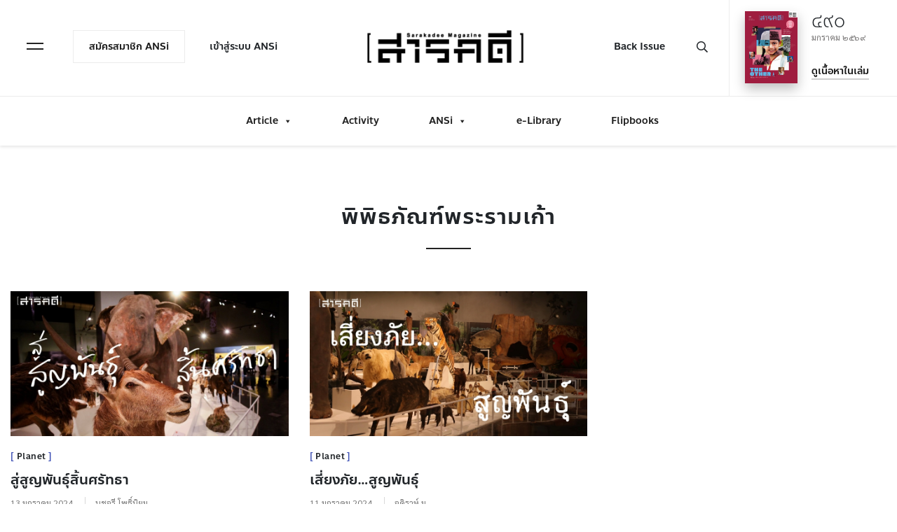

--- FILE ---
content_type: text/html; charset=UTF-8
request_url: https://www.sarakadee.com/tag/%E0%B8%9E%E0%B8%B4%E0%B8%9E%E0%B8%B4%E0%B8%98%E0%B8%A0%E0%B8%B1%E0%B8%93%E0%B8%91%E0%B9%8C%E0%B8%9E%E0%B8%A3%E0%B8%B0%E0%B8%A3%E0%B8%B2%E0%B8%A1%E0%B9%80%E0%B8%81%E0%B9%89%E0%B8%B2/
body_size: 24574
content:
<!doctype html>
<html lang="en">
  <head>
    <!-- Required meta tags -->
    <meta charset="utf-8">
    <meta name="viewport" content="width=device-width, initial-scale=1, shrink-to-fit=no">
    <title>สู่สูญพันธุ์สิ้นศรัทธา - Sarakadee Magazine</title>
    <link href="https://fonts.googleapis.com/css?family=Sarabun:300,400,700&display=swap" rel="stylesheet">
    <link rel="stylesheet" href="https://cdnjs.cloudflare.com/ajax/libs/Swiper/4.5.0/css/swiper.min.css">
<meta name="google-site-verification" content="Iy9U5yP_kahKLwK4h50lyFHhveaxRd2txt03B-IZCNo" />
    
<!-- Search Engine Optimization by Rank Math - https://s.rankmath.com/home -->
<meta name="robots" content="follow, noindex"/>
<meta property="og:locale" content="th_TH" />
<meta property="og:type" content="article" />
<meta property="og:title" content="พิพิธภัณฑ์พระรามเก้า - สารคดี" />
<meta property="og:url" content="https://www.sarakadee.com/tag/%e0%b8%9e%e0%b8%b4%e0%b8%9e%e0%b8%b4%e0%b8%98%e0%b8%a0%e0%b8%b1%e0%b8%93%e0%b8%91%e0%b9%8c%e0%b8%9e%e0%b8%a3%e0%b8%b0%e0%b8%a3%e0%b8%b2%e0%b8%a1%e0%b9%80%e0%b8%81%e0%b9%89%e0%b8%b2/" />
<meta property="og:site_name" content="สารคดี" />
<meta property="article:publisher" content="http://facebook.com/sarakadeemag" />
<meta property="fb:app_id" content="179208629340833" />
<meta name="twitter:card" content="summary_large_image" />
<meta name="twitter:title" content="พิพิธภัณฑ์พระรามเก้า - สารคดี" />
<meta name="twitter:site" content="@sarakadee" />
<meta name="twitter:label1" content="เรื่อง" />
<meta name="twitter:data1" content="2" />
<script type="application/ld+json" class="rank-math-schema">{"@context":"https://schema.org","@graph":[{"@type":"Organization","@id":"https://www.sarakadee.com/#organization","name":"\u0e2a\u0e32\u0e23\u0e04\u0e14\u0e35.\u0e04\u0e2d\u0e21","url":"https://www.sarakadee.com","logo":{"@type":"ImageObject","@id":"https://www.sarakadee.com/#logo","url":"https://www.sarakadee.com/wp-content/uploads/logo-sarakadee.png","caption":"\u0e2a\u0e32\u0e23\u0e04\u0e14\u0e35.\u0e04\u0e2d\u0e21","inLanguage":"th","width":"448","height":"94"}},{"@type":"WebSite","@id":"https://www.sarakadee.com/#website","url":"https://www.sarakadee.com","name":"\u0e2a\u0e32\u0e23\u0e04\u0e14\u0e35.\u0e04\u0e2d\u0e21","publisher":{"@id":"https://www.sarakadee.com/#organization"},"inLanguage":"th"},{"@type":"BreadcrumbList","@id":"https://www.sarakadee.com/tag/%e0%b8%9e%e0%b8%b4%e0%b8%9e%e0%b8%b4%e0%b8%98%e0%b8%a0%e0%b8%b1%e0%b8%93%e0%b8%91%e0%b9%8c%e0%b8%9e%e0%b8%a3%e0%b8%b0%e0%b8%a3%e0%b8%b2%e0%b8%a1%e0%b9%80%e0%b8%81%e0%b9%89%e0%b8%b2/#breadcrumb","itemListElement":[{"@type":"ListItem","position":"1","item":{"@id":"https://www.sarakadee.com","name":"Home"}},{"@type":"ListItem","position":"2","item":{"@id":"https://www.sarakadee.com/tag/%e0%b8%9e%e0%b8%b4%e0%b8%9e%e0%b8%b4%e0%b8%98%e0%b8%a0%e0%b8%b1%e0%b8%93%e0%b8%91%e0%b9%8c%e0%b8%9e%e0%b8%a3%e0%b8%b0%e0%b8%a3%e0%b8%b2%e0%b8%a1%e0%b9%80%e0%b8%81%e0%b9%89%e0%b8%b2/","name":"\u0e1e\u0e34\u0e1e\u0e34\u0e18\u0e20\u0e31\u0e13\u0e11\u0e4c\u0e1e\u0e23\u0e30\u0e23\u0e32\u0e21\u0e40\u0e01\u0e49\u0e32"}}]},{"@type":"CollectionPage","@id":"https://www.sarakadee.com/tag/%e0%b8%9e%e0%b8%b4%e0%b8%9e%e0%b8%b4%e0%b8%98%e0%b8%a0%e0%b8%b1%e0%b8%93%e0%b8%91%e0%b9%8c%e0%b8%9e%e0%b8%a3%e0%b8%b0%e0%b8%a3%e0%b8%b2%e0%b8%a1%e0%b9%80%e0%b8%81%e0%b9%89%e0%b8%b2/#webpage","url":"https://www.sarakadee.com/tag/%e0%b8%9e%e0%b8%b4%e0%b8%9e%e0%b8%b4%e0%b8%98%e0%b8%a0%e0%b8%b1%e0%b8%93%e0%b8%91%e0%b9%8c%e0%b8%9e%e0%b8%a3%e0%b8%b0%e0%b8%a3%e0%b8%b2%e0%b8%a1%e0%b9%80%e0%b8%81%e0%b9%89%e0%b8%b2/","name":"\u0e1e\u0e34\u0e1e\u0e34\u0e18\u0e20\u0e31\u0e13\u0e11\u0e4c\u0e1e\u0e23\u0e30\u0e23\u0e32\u0e21\u0e40\u0e01\u0e49\u0e32 - \u0e2a\u0e32\u0e23\u0e04\u0e14\u0e35","isPartOf":{"@id":"https://www.sarakadee.com/#website"},"inLanguage":"th","breadcrumb":{"@id":"https://www.sarakadee.com/tag/%e0%b8%9e%e0%b8%b4%e0%b8%9e%e0%b8%b4%e0%b8%98%e0%b8%a0%e0%b8%b1%e0%b8%93%e0%b8%91%e0%b9%8c%e0%b8%9e%e0%b8%a3%e0%b8%b0%e0%b8%a3%e0%b8%b2%e0%b8%a1%e0%b9%80%e0%b8%81%e0%b9%89%e0%b8%b2/#breadcrumb"}}]}</script>
<!-- /Rank Math WordPress SEO plugin -->

<link rel='dns-prefetch' href='//www.googletagmanager.com' />
<link rel='dns-prefetch' href='//pagead2.googlesyndication.com' />
<link rel="alternate" type="application/rss+xml" title="สารคดี &raquo; พิพิธภัณฑ์พระรามเก้า ฟีดป้ายกำกับ" href="https://www.sarakadee.com/tag/%e0%b8%9e%e0%b8%b4%e0%b8%9e%e0%b8%b4%e0%b8%98%e0%b8%a0%e0%b8%b1%e0%b8%93%e0%b8%91%e0%b9%8c%e0%b8%9e%e0%b8%a3%e0%b8%b0%e0%b8%a3%e0%b8%b2%e0%b8%a1%e0%b9%80%e0%b8%81%e0%b9%89%e0%b8%b2/feed/" />
<script type="text/javascript">
window._wpemojiSettings = {"baseUrl":"https:\/\/s.w.org\/images\/core\/emoji\/14.0.0\/72x72\/","ext":".png","svgUrl":"https:\/\/s.w.org\/images\/core\/emoji\/14.0.0\/svg\/","svgExt":".svg","source":{"concatemoji":"https:\/\/www.sarakadee.com\/wp-includes\/js\/wp-emoji-release.min.js?ver=6.1.1"}};
/*! This file is auto-generated */
!function(e,a,t){var n,r,o,i=a.createElement("canvas"),p=i.getContext&&i.getContext("2d");function s(e,t){var a=String.fromCharCode,e=(p.clearRect(0,0,i.width,i.height),p.fillText(a.apply(this,e),0,0),i.toDataURL());return p.clearRect(0,0,i.width,i.height),p.fillText(a.apply(this,t),0,0),e===i.toDataURL()}function c(e){var t=a.createElement("script");t.src=e,t.defer=t.type="text/javascript",a.getElementsByTagName("head")[0].appendChild(t)}for(o=Array("flag","emoji"),t.supports={everything:!0,everythingExceptFlag:!0},r=0;r<o.length;r++)t.supports[o[r]]=function(e){if(p&&p.fillText)switch(p.textBaseline="top",p.font="600 32px Arial",e){case"flag":return s([127987,65039,8205,9895,65039],[127987,65039,8203,9895,65039])?!1:!s([55356,56826,55356,56819],[55356,56826,8203,55356,56819])&&!s([55356,57332,56128,56423,56128,56418,56128,56421,56128,56430,56128,56423,56128,56447],[55356,57332,8203,56128,56423,8203,56128,56418,8203,56128,56421,8203,56128,56430,8203,56128,56423,8203,56128,56447]);case"emoji":return!s([129777,127995,8205,129778,127999],[129777,127995,8203,129778,127999])}return!1}(o[r]),t.supports.everything=t.supports.everything&&t.supports[o[r]],"flag"!==o[r]&&(t.supports.everythingExceptFlag=t.supports.everythingExceptFlag&&t.supports[o[r]]);t.supports.everythingExceptFlag=t.supports.everythingExceptFlag&&!t.supports.flag,t.DOMReady=!1,t.readyCallback=function(){t.DOMReady=!0},t.supports.everything||(n=function(){t.readyCallback()},a.addEventListener?(a.addEventListener("DOMContentLoaded",n,!1),e.addEventListener("load",n,!1)):(e.attachEvent("onload",n),a.attachEvent("onreadystatechange",function(){"complete"===a.readyState&&t.readyCallback()})),(e=t.source||{}).concatemoji?c(e.concatemoji):e.wpemoji&&e.twemoji&&(c(e.twemoji),c(e.wpemoji)))}(window,document,window._wpemojiSettings);
</script>
<style type="text/css">
img.wp-smiley,
img.emoji {
	display: inline !important;
	border: none !important;
	box-shadow: none !important;
	height: 1em !important;
	width: 1em !important;
	margin: 0 0.07em !important;
	vertical-align: -0.1em !important;
	background: none !important;
	padding: 0 !important;
}
</style>
	<link rel='stylesheet' id='wp-block-library-css' href='https://www.sarakadee.com/wp-includes/css/dist/block-library/style.min.css?ver=6.1.1' type='text/css' media='all' />
<link rel='stylesheet' id='block-gallery-frontend-css' href='https://www.sarakadee.com/wp-content/plugins/block-gallery/dist/blocks.style.build.css?ver=1.1.6' type='text/css' media='all' />
<link rel='stylesheet' id='classic-theme-styles-css' href='https://www.sarakadee.com/wp-includes/css/classic-themes.min.css?ver=1' type='text/css' media='all' />
<style id='global-styles-inline-css' type='text/css'>
body{--wp--preset--color--black: #000000;--wp--preset--color--cyan-bluish-gray: #abb8c3;--wp--preset--color--white: #ffffff;--wp--preset--color--pale-pink: #f78da7;--wp--preset--color--vivid-red: #cf2e2e;--wp--preset--color--luminous-vivid-orange: #ff6900;--wp--preset--color--luminous-vivid-amber: #fcb900;--wp--preset--color--light-green-cyan: #7bdcb5;--wp--preset--color--vivid-green-cyan: #00d084;--wp--preset--color--pale-cyan-blue: #8ed1fc;--wp--preset--color--vivid-cyan-blue: #0693e3;--wp--preset--color--vivid-purple: #9b51e0;--wp--preset--gradient--vivid-cyan-blue-to-vivid-purple: linear-gradient(135deg,rgba(6,147,227,1) 0%,rgb(155,81,224) 100%);--wp--preset--gradient--light-green-cyan-to-vivid-green-cyan: linear-gradient(135deg,rgb(122,220,180) 0%,rgb(0,208,130) 100%);--wp--preset--gradient--luminous-vivid-amber-to-luminous-vivid-orange: linear-gradient(135deg,rgba(252,185,0,1) 0%,rgba(255,105,0,1) 100%);--wp--preset--gradient--luminous-vivid-orange-to-vivid-red: linear-gradient(135deg,rgba(255,105,0,1) 0%,rgb(207,46,46) 100%);--wp--preset--gradient--very-light-gray-to-cyan-bluish-gray: linear-gradient(135deg,rgb(238,238,238) 0%,rgb(169,184,195) 100%);--wp--preset--gradient--cool-to-warm-spectrum: linear-gradient(135deg,rgb(74,234,220) 0%,rgb(151,120,209) 20%,rgb(207,42,186) 40%,rgb(238,44,130) 60%,rgb(251,105,98) 80%,rgb(254,248,76) 100%);--wp--preset--gradient--blush-light-purple: linear-gradient(135deg,rgb(255,206,236) 0%,rgb(152,150,240) 100%);--wp--preset--gradient--blush-bordeaux: linear-gradient(135deg,rgb(254,205,165) 0%,rgb(254,45,45) 50%,rgb(107,0,62) 100%);--wp--preset--gradient--luminous-dusk: linear-gradient(135deg,rgb(255,203,112) 0%,rgb(199,81,192) 50%,rgb(65,88,208) 100%);--wp--preset--gradient--pale-ocean: linear-gradient(135deg,rgb(255,245,203) 0%,rgb(182,227,212) 50%,rgb(51,167,181) 100%);--wp--preset--gradient--electric-grass: linear-gradient(135deg,rgb(202,248,128) 0%,rgb(113,206,126) 100%);--wp--preset--gradient--midnight: linear-gradient(135deg,rgb(2,3,129) 0%,rgb(40,116,252) 100%);--wp--preset--duotone--dark-grayscale: url('#wp-duotone-dark-grayscale');--wp--preset--duotone--grayscale: url('#wp-duotone-grayscale');--wp--preset--duotone--purple-yellow: url('#wp-duotone-purple-yellow');--wp--preset--duotone--blue-red: url('#wp-duotone-blue-red');--wp--preset--duotone--midnight: url('#wp-duotone-midnight');--wp--preset--duotone--magenta-yellow: url('#wp-duotone-magenta-yellow');--wp--preset--duotone--purple-green: url('#wp-duotone-purple-green');--wp--preset--duotone--blue-orange: url('#wp-duotone-blue-orange');--wp--preset--font-size--small: 13px;--wp--preset--font-size--medium: 20px;--wp--preset--font-size--large: 36px;--wp--preset--font-size--x-large: 42px;--wp--preset--spacing--20: 0.44rem;--wp--preset--spacing--30: 0.67rem;--wp--preset--spacing--40: 1rem;--wp--preset--spacing--50: 1.5rem;--wp--preset--spacing--60: 2.25rem;--wp--preset--spacing--70: 3.38rem;--wp--preset--spacing--80: 5.06rem;}:where(.is-layout-flex){gap: 0.5em;}body .is-layout-flow > .alignleft{float: left;margin-inline-start: 0;margin-inline-end: 2em;}body .is-layout-flow > .alignright{float: right;margin-inline-start: 2em;margin-inline-end: 0;}body .is-layout-flow > .aligncenter{margin-left: auto !important;margin-right: auto !important;}body .is-layout-constrained > .alignleft{float: left;margin-inline-start: 0;margin-inline-end: 2em;}body .is-layout-constrained > .alignright{float: right;margin-inline-start: 2em;margin-inline-end: 0;}body .is-layout-constrained > .aligncenter{margin-left: auto !important;margin-right: auto !important;}body .is-layout-constrained > :where(:not(.alignleft):not(.alignright):not(.alignfull)){max-width: var(--wp--style--global--content-size);margin-left: auto !important;margin-right: auto !important;}body .is-layout-constrained > .alignwide{max-width: var(--wp--style--global--wide-size);}body .is-layout-flex{display: flex;}body .is-layout-flex{flex-wrap: wrap;align-items: center;}body .is-layout-flex > *{margin: 0;}:where(.wp-block-columns.is-layout-flex){gap: 2em;}.has-black-color{color: var(--wp--preset--color--black) !important;}.has-cyan-bluish-gray-color{color: var(--wp--preset--color--cyan-bluish-gray) !important;}.has-white-color{color: var(--wp--preset--color--white) !important;}.has-pale-pink-color{color: var(--wp--preset--color--pale-pink) !important;}.has-vivid-red-color{color: var(--wp--preset--color--vivid-red) !important;}.has-luminous-vivid-orange-color{color: var(--wp--preset--color--luminous-vivid-orange) !important;}.has-luminous-vivid-amber-color{color: var(--wp--preset--color--luminous-vivid-amber) !important;}.has-light-green-cyan-color{color: var(--wp--preset--color--light-green-cyan) !important;}.has-vivid-green-cyan-color{color: var(--wp--preset--color--vivid-green-cyan) !important;}.has-pale-cyan-blue-color{color: var(--wp--preset--color--pale-cyan-blue) !important;}.has-vivid-cyan-blue-color{color: var(--wp--preset--color--vivid-cyan-blue) !important;}.has-vivid-purple-color{color: var(--wp--preset--color--vivid-purple) !important;}.has-black-background-color{background-color: var(--wp--preset--color--black) !important;}.has-cyan-bluish-gray-background-color{background-color: var(--wp--preset--color--cyan-bluish-gray) !important;}.has-white-background-color{background-color: var(--wp--preset--color--white) !important;}.has-pale-pink-background-color{background-color: var(--wp--preset--color--pale-pink) !important;}.has-vivid-red-background-color{background-color: var(--wp--preset--color--vivid-red) !important;}.has-luminous-vivid-orange-background-color{background-color: var(--wp--preset--color--luminous-vivid-orange) !important;}.has-luminous-vivid-amber-background-color{background-color: var(--wp--preset--color--luminous-vivid-amber) !important;}.has-light-green-cyan-background-color{background-color: var(--wp--preset--color--light-green-cyan) !important;}.has-vivid-green-cyan-background-color{background-color: var(--wp--preset--color--vivid-green-cyan) !important;}.has-pale-cyan-blue-background-color{background-color: var(--wp--preset--color--pale-cyan-blue) !important;}.has-vivid-cyan-blue-background-color{background-color: var(--wp--preset--color--vivid-cyan-blue) !important;}.has-vivid-purple-background-color{background-color: var(--wp--preset--color--vivid-purple) !important;}.has-black-border-color{border-color: var(--wp--preset--color--black) !important;}.has-cyan-bluish-gray-border-color{border-color: var(--wp--preset--color--cyan-bluish-gray) !important;}.has-white-border-color{border-color: var(--wp--preset--color--white) !important;}.has-pale-pink-border-color{border-color: var(--wp--preset--color--pale-pink) !important;}.has-vivid-red-border-color{border-color: var(--wp--preset--color--vivid-red) !important;}.has-luminous-vivid-orange-border-color{border-color: var(--wp--preset--color--luminous-vivid-orange) !important;}.has-luminous-vivid-amber-border-color{border-color: var(--wp--preset--color--luminous-vivid-amber) !important;}.has-light-green-cyan-border-color{border-color: var(--wp--preset--color--light-green-cyan) !important;}.has-vivid-green-cyan-border-color{border-color: var(--wp--preset--color--vivid-green-cyan) !important;}.has-pale-cyan-blue-border-color{border-color: var(--wp--preset--color--pale-cyan-blue) !important;}.has-vivid-cyan-blue-border-color{border-color: var(--wp--preset--color--vivid-cyan-blue) !important;}.has-vivid-purple-border-color{border-color: var(--wp--preset--color--vivid-purple) !important;}.has-vivid-cyan-blue-to-vivid-purple-gradient-background{background: var(--wp--preset--gradient--vivid-cyan-blue-to-vivid-purple) !important;}.has-light-green-cyan-to-vivid-green-cyan-gradient-background{background: var(--wp--preset--gradient--light-green-cyan-to-vivid-green-cyan) !important;}.has-luminous-vivid-amber-to-luminous-vivid-orange-gradient-background{background: var(--wp--preset--gradient--luminous-vivid-amber-to-luminous-vivid-orange) !important;}.has-luminous-vivid-orange-to-vivid-red-gradient-background{background: var(--wp--preset--gradient--luminous-vivid-orange-to-vivid-red) !important;}.has-very-light-gray-to-cyan-bluish-gray-gradient-background{background: var(--wp--preset--gradient--very-light-gray-to-cyan-bluish-gray) !important;}.has-cool-to-warm-spectrum-gradient-background{background: var(--wp--preset--gradient--cool-to-warm-spectrum) !important;}.has-blush-light-purple-gradient-background{background: var(--wp--preset--gradient--blush-light-purple) !important;}.has-blush-bordeaux-gradient-background{background: var(--wp--preset--gradient--blush-bordeaux) !important;}.has-luminous-dusk-gradient-background{background: var(--wp--preset--gradient--luminous-dusk) !important;}.has-pale-ocean-gradient-background{background: var(--wp--preset--gradient--pale-ocean) !important;}.has-electric-grass-gradient-background{background: var(--wp--preset--gradient--electric-grass) !important;}.has-midnight-gradient-background{background: var(--wp--preset--gradient--midnight) !important;}.has-small-font-size{font-size: var(--wp--preset--font-size--small) !important;}.has-medium-font-size{font-size: var(--wp--preset--font-size--medium) !important;}.has-large-font-size{font-size: var(--wp--preset--font-size--large) !important;}.has-x-large-font-size{font-size: var(--wp--preset--font-size--x-large) !important;}
.wp-block-navigation a:where(:not(.wp-element-button)){color: inherit;}
:where(.wp-block-columns.is-layout-flex){gap: 2em;}
.wp-block-pullquote{font-size: 1.5em;line-height: 1.6;}
</style>
<link rel='stylesheet' id='pms-style-front-end-css' href='https://www.sarakadee.com/wp-content/plugins/paid-member-subscriptions/assets/css/style-front-end.css?ver=2.6.6' type='text/css' media='all' />
<link rel='stylesheet' id='poll-maker-ays-css' href='https://www.sarakadee.com/wp-content/plugins/poll-maker/public/css/poll-maker-ays-public.css?ver=4.3.8' type='text/css' media='all' />
<link rel='stylesheet' id='seed-social-css' href='https://www.sarakadee.com/wp-content/plugins/seed-social/style.css?ver=2021.02' type='text/css' media='all' />
<link rel='stylesheet' id='woolementor-css' href='https://www.sarakadee.com/wp-content/plugins/woolementor/assets/css/front.min.css?ver=3.4.5' type='text/css' media='all' />
<link rel='stylesheet' id='woolementor-grid-system-css' href='https://www.sarakadee.com/wp-content/plugins/woolementor/assets/css/cx-grid.min.css?ver=3.4.5' type='text/css' media='all' />
<link rel='stylesheet' id='megamenu-css' href='https://www.sarakadee.com/wp-content/uploads/maxmegamenu/style.css?ver=159c56' type='text/css' media='all' />
<link rel='stylesheet' id='dashicons-css' href='https://www.sarakadee.com/wp-includes/css/dashicons.min.css?ver=6.1.1' type='text/css' media='all' />
<link rel='stylesheet' id='nav-core_css-css' href='https://www.sarakadee.com/wp-content/themes/ansi/css/priority-nav-core.css?ver=6.1.1' type='text/css' media='all' />
<link rel='stylesheet' id='bootstrap_css-css' href='https://www.sarakadee.com/wp-content/themes/ansi/css/bootstrap.min.css?ver=6.1.1' type='text/css' media='all' />
<link rel='stylesheet' id='fontawesome_css-css' href='https://www.sarakadee.com/wp-content/themes/ansi/css/all.min.css?ver=6.1.1' type='text/css' media='all' />
<link rel='stylesheet' id='style_css-css' href='https://www.sarakadee.com/wp-content/themes/ansi/style.css?42&#038;ver=6.1.1' type='text/css' media='all' />
<link rel='stylesheet' id='wppb_stylesheet-css' href='https://www.sarakadee.com/wp-content/plugins/profile-builder/assets/css/style-front-end.css?ver=3.7.5' type='text/css' media='all' />
<script type='text/javascript' src='https://www.sarakadee.com/wp-includes/js/jquery/jquery.min.js?ver=3.6.1' id='jquery-core-js'></script>
<script type='text/javascript' src='https://www.sarakadee.com/wp-includes/js/jquery/jquery-migrate.min.js?ver=3.3.2' id='jquery-migrate-js'></script>
<script type='text/javascript' id='pms-front-end-js-extra'>
/* <![CDATA[ */
var pmsGdpr = {"delete_url":"https:\/\/www.sarakadee.com?pms_user=0&pms_action=pms_delete_user&pms_nonce=8d8d595fff","delete_text":"Type DELETE to confirm deleting your account and all data associated with it:","delete_error_text":"You did not type DELETE. Try again!"};
var PMS_States = {"AR":{"C":"Ciudad Aut&oacute;noma de Buenos Aires","B":"Buenos Aires","K":"Catamarca","H":"Chaco","U":"Chubut","X":"C&oacute;rdoba","W":"Corrientes","E":"Entre R&iacute;os","P":"Formosa","Y":"Jujuy","L":"La Pampa","F":"La Rioja","M":"Mendoza","N":"Misiones","Q":"Neuqu&eacute;n","R":"R&iacute;o Negro","A":"Salta","J":"San Juan","D":"San Luis","Z":"Santa Cruz","S":"Santa Fe","G":"Santiago del Estero","V":"Tierra del Fuego","T":"Tucum&aacute;n"},"AU":{"ACT":"Australian Capital Territory","NSW":"New South Wales","NT":"Northern Territory","QLD":"Queensland","SA":"South Australia","TAS":"Tasmania","VIC":"Victoria","WA":"Western Australia"},"BD":{"BAG":"Bagerhat","BAN":"Bandarban","BAR":"Barguna","BARI":"Barisal","BHO":"Bhola","BOG":"Bogra","BRA":"Brahmanbaria","CHA":"Chandpur","CHI":"Chittagong","CHU":"Chuadanga","COM":"Comilla","COX":"Cox's Bazar","DHA":"Dhaka","DIN":"Dinajpur","FAR":"Faridpur ","FEN":"Feni","GAI":"Gaibandha","GAZI":"Gazipur","GOP":"Gopalganj","HAB":"Habiganj","JAM":"Jamalpur","JES":"Jessore","JHA":"Jhalokati","JHE":"Jhenaidah","JOY":"Joypurhat","KHA":"Khagrachhari","KHU":"Khulna","KIS":"Kishoreganj","KUR":"Kurigram","KUS":"Kushtia","LAK":"Lakshmipur","LAL":"Lalmonirhat","MAD":"Madaripur","MAG":"Magura","MAN":"Manikganj ","MEH":"Meherpur","MOU":"Moulvibazar","MUN":"Munshiganj","MYM":"Mymensingh","NAO":"Naogaon","NAR":"Narail","NARG":"Narayanganj","NARD":"Narsingdi","NAT":"Natore","NAW":"Nawabganj","NET":"Netrakona","NIL":"Nilphamari","NOA":"Noakhali","PAB":"Pabna","PAN":"Panchagarh","PAT":"Patuakhali","PIR":"Pirojpur","RAJB":"Rajbari","RAJ":"Rajshahi","RAN":"Rangamati","RANP":"Rangpur","SAT":"Satkhira","SHA":"Shariatpur","SHE":"Sherpur","SIR":"Sirajganj","SUN":"Sunamganj","SYL":"Sylhet","TAN":"Tangail","THA":"Thakurgaon"},"BG":{"BG-01":"Blagoevgrad","BG-02":"Burgas","BG-08":"Dobrich","BG-07":"Gabrovo","BG-26":"Haskovo","BG-09":"Kardzhali","BG-10":"Kyustendil","BG-11":"Lovech","BG-12":"Montana","BG-13":"Pazardzhik","BG-14":"Pernik","BG-15":"Pleven","BG-16":"Plovdiv","BG-17":"Razgrad","BG-18":"Ruse","BG-27":"Shumen","BG-19":"Silistra","BG-20":"Sliven","BG-21":"Smolyan","BG-23":"Sofia","BG-22":"Sofia-Grad","BG-24":"Stara Zagora","BG-25":"Targovishte","BG-03":"Varna","BG-04":"Veliko Tarnovo","BG-05":"Vidin","BG-06":"Vratsa","BG-28":"Yambol"},"BR":{"AC":"Acre","AL":"Alagoas","AP":"Amap&aacute;","AM":"Amazonas","BA":"Bahia","CE":"Cear&aacute;","DF":"Distrito Federal","ES":"Esp&iacute;rito Santo","GO":"Goi&aacute;s","MA":"Maranh&atilde;o","MT":"Mato Grosso","MS":"Mato Grosso do Sul","MG":"Minas Gerais","PA":"Par&aacute;","PB":"Para&iacute;ba","PR":"Paran&aacute;","PE":"Pernambuco","PI":"Piau&iacute;","RJ":"Rio de Janeiro","RN":"Rio Grande do Norte","RS":"Rio Grande do Sul","RO":"Rond&ocirc;nia","RR":"Roraima","SC":"Santa Catarina","SP":"S&atilde;o Paulo","SE":"Sergipe","TO":"Tocantins"},"CA":{"AB":"Alberta","BC":"British Columbia","MB":"Manitoba","NB":"New Brunswick","NL":"Newfoundland and Labrador","NT":"Northwest Territories","NS":"Nova Scotia","NU":"Nunavut","ON":"Ontario","PE":"Prince Edward Island","QC":"Quebec","SK":"Saskatchewan","YT":"Yukon Territory"},"CN":{"CN1":"Yunnan \/ &#20113;&#21335;","CN2":"Beijing \/ &#21271;&#20140;","CN3":"Tianjin \/ &#22825;&#27941;","CN4":"Hebei \/ &#27827;&#21271;","CN5":"Shanxi \/ &#23665;&#35199;","CN6":"Inner Mongolia \/ &#20839;&#33945;&#21476;","CN7":"Liaoning \/ &#36797;&#23425;","CN8":"Jilin \/ &#21513;&#26519;","CN9":"Heilongjiang \/ &#40657;&#40857;&#27743;","CN10":"Shanghai \/ &#19978;&#28023;","CN11":"Jiangsu \/ &#27743;&#33487;","CN12":"Zhejiang \/ &#27993;&#27743;","CN13":"Anhui \/ &#23433;&#24509;","CN14":"Fujian \/ &#31119;&#24314;","CN15":"Jiangxi \/ &#27743;&#35199;","CN16":"Shandong \/ &#23665;&#19996;","CN17":"Henan \/ &#27827;&#21335;","CN18":"Hubei \/ &#28246;&#21271;","CN19":"Hunan \/ &#28246;&#21335;","CN20":"Guangdong \/ &#24191;&#19996;","CN21":"Guangxi Zhuang \/ &#24191;&#35199;&#22766;&#26063;","CN22":"Hainan \/ &#28023;&#21335;","CN23":"Chongqing \/ &#37325;&#24198;","CN24":"Sichuan \/ &#22235;&#24029;","CN25":"Guizhou \/ &#36149;&#24030;","CN26":"Shaanxi \/ &#38485;&#35199;","CN27":"Gansu \/ &#29976;&#32899;","CN28":"Qinghai \/ &#38738;&#28023;","CN29":"Ningxia Hui \/ &#23425;&#22799;","CN30":"Macau \/ &#28595;&#38376;","CN31":"Tibet \/ &#35199;&#34255;","CN32":"Xinjiang \/ &#26032;&#30086;"},"ES":{"C":"A Coru&ntilde;a","VI":"Araba\/&Aacute;lava","AB":"Albacete","A":"Alicante","AL":"Almer&iacute;a","O":"Asturias","AV":"&Aacute;vila","BA":"Badajoz","PM":"Baleares","B":"Barcelona","BU":"Burgos","CC":"C&aacute;ceres","CA":"C&aacute;diz","S":"Cantabria","CS":"Castell&oacute;n","CE":"Ceuta","CR":"Ciudad Real","CO":"C&oacute;rdoba","CU":"Cuenca","GI":"Girona","GR":"Granada","GU":"Guadalajara","SS":"Gipuzkoa","H":"Huelva","HU":"Huesca","J":"Ja&eacute;n","LO":"La Rioja","GC":"Las Palmas","LE":"Le&oacute;n","L":"Lleida","LU":"Lugo","M":"Madrid","MA":"M&aacute;laga","ML":"Melilla","MU":"Murcia","NA":"Navarra","OR":"Ourense","P":"Palencia","PO":"Pontevedra","SA":"Salamanca","TF":"Santa Cruz de Tenerife","SG":"Segovia","SE":"Sevilla","SO":"Soria","T":"Tarragona","TE":"Teruel","TO":"Toledo","V":"Valencia","VA":"Valladolid","BI":"Bizkaia","ZA":"Zamora","Z":"Zaragoza"},"GR":{"I":"\u0391\u03c4\u03c4\u03b9\u03ba\u03ae","A":"\u0391\u03bd\u03b1\u03c4\u03bf\u03bb\u03b9\u03ba\u03ae \u039c\u03b1\u03ba\u03b5\u03b4\u03bf\u03bd\u03af\u03b1 \u03ba\u03b1\u03b9 \u0398\u03c1\u03ac\u03ba\u03b7","B":"\u039a\u03b5\u03bd\u03c4\u03c1\u03b9\u03ba\u03ae \u039c\u03b1\u03ba\u03b5\u03b4\u03bf\u03bd\u03af\u03b1","C":"\u0394\u03c5\u03c4\u03b9\u03ba\u03ae \u039c\u03b1\u03ba\u03b5\u03b4\u03bf\u03bd\u03af\u03b1","D":"\u0389\u03c0\u03b5\u03b9\u03c1\u03bf\u03c2","E":"\u0398\u03b5\u03c3\u03c3\u03b1\u03bb\u03af\u03b1","F":"\u0399\u03cc\u03bd\u03b9\u03bf\u03b9 \u039d\u03ae\u03c3\u03bf\u03b9","G":"\u0394\u03c5\u03c4\u03b9\u03ba\u03ae \u0395\u03bb\u03bb\u03ac\u03b4\u03b1","H":"\u03a3\u03c4\u03b5\u03c1\u03b5\u03ac \u0395\u03bb\u03bb\u03ac\u03b4\u03b1","J":"\u03a0\u03b5\u03bb\u03bf\u03c0\u03cc\u03bd\u03bd\u03b7\u03c3\u03bf\u03c2","K":"\u0392\u03cc\u03c1\u03b5\u03b9\u03bf \u0391\u03b9\u03b3\u03b1\u03af\u03bf","L":"\u039d\u03cc\u03c4\u03b9\u03bf \u0391\u03b9\u03b3\u03b1\u03af\u03bf","M":"\u039a\u03c1\u03ae\u03c4\u03b7"},"HK":{"HONG KONG":"Hong Kong Island","KOWLOON":"Kowloon","NEW TERRITORIES":"New Territories"},"HU":{"BK":"B\u00e1cs-Kiskun","BE":"B\u00e9k\u00e9s","BA":"Baranya","BZ":"Borsod-Aba\u00faj-Zempl\u00e9n","BU":"Budapest","CS":"Csongr\u00e1d","FE":"Fej\u00e9r","GS":"Gy\u0151r-Moson-Sopron","HB":"Hajd\u00fa-Bihar","HE":"Heves","JN":"J\u00e1sz-Nagykun-Szolnok","KE":"Kom\u00e1rom-Esztergom","NO":"N\u00f3gr\u00e1d","PE":"Pest","SO":"Somogy","SZ":"Szabolcs-Szatm\u00e1r-Bereg","TO":"Tolna","VA":"Vas","VE":"Veszpr\u00e9m","ZA":"Zala"},"ID":{"AC":"Daerah Istimewa Aceh","SU":"Sumatera Utara","SB":"Sumatera Barat","RI":"Riau","KR":"Kepulauan Riau","JA":"Jambi","SS":"Sumatera Selatan","BB":"Bangka Belitung","BE":"Bengkulu","LA":"Lampung","JK":"DKI Jakarta","JB":"Jawa Barat","BT":"Banten","JT":"Jawa Tengah","JI":"Jawa Timur","YO":"Daerah Istimewa Yogyakarta","BA":"Bali","NB":"Nusa Tenggara Barat","NT":"Nusa Tenggara Timur","KB":"Kalimantan Barat","KT":"Kalimantan Tengah","KI":"Kalimantan Timur","KS":"Kalimantan Selatan","KU":"Kalimantan Utara","SA":"Sulawesi Utara","ST":"Sulawesi Tengah","SG":"Sulawesi Tenggara","SR":"Sulawesi Barat","SN":"Sulawesi Selatan","GO":"Gorontalo","MA":"Maluku","MU":"Maluku Utara","PA":"Papua","PB":"Papua Barat"},"IE":{"CW":"Carlow","CN":"Cavan","CE":"Clare","CO":"Cork","DL":"Donegal","D":"Dublin","G":"Galway","KY":"Kerry","KE":"Kildare","KK":"Kilkenny","LS":"Laois","LM":"Leitrim","LK":"Limerick","LD":"Longford","LH":"Louth","MO":"Mayo","MH":"Meath","MN":"Monaghan","OY":"Offaly","RN":"Roscommon","SO":"Sligo","TA":"Tipperary","WD":"Waterford","WH":"Westmeath","WX":"Wexford","WW":"Wicklow"},"IN":{"AP":"Andhra Pradesh","AR":"Arunachal Pradesh","AS":"Assam","BR":"Bihar","CT":"Chhattisgarh","GA":"Goa","GJ":"Gujarat","HR":"Haryana","HP":"Himachal Pradesh","JK":"Jammu and Kashmir","JH":"Jharkhand","KA":"Karnataka","KL":"Kerala","MP":"Madhya Pradesh","MH":"Maharashtra","MN":"Manipur","ML":"Meghalaya","MZ":"Mizoram","NL":"Nagaland","OR":"Orissa","PB":"Punjab","RJ":"Rajasthan","SK":"Sikkim","TN":"Tamil Nadu","TS":"Telangana","TR":"Tripura","UK":"Uttarakhand","UP":"Uttar Pradesh","WB":"West Bengal","AN":"Andaman and Nicobar Islands","CH":"Chandigarh","DN":"Dadar and Nagar Haveli","DD":"Daman and Diu","DL":"Delhi","LD":"Lakshadeep","PY":"Pondicherry (Puducherry)"},"IR":{"KHZ":"Khuzestan  (\u062e\u0648\u0632\u0633\u062a\u0627\u0646)","THR":"Tehran  (\u062a\u0647\u0631\u0627\u0646)","ILM":"Ilaam (\u0627\u06cc\u0644\u0627\u0645)","BHR":"Bushehr (\u0628\u0648\u0634\u0647\u0631)","ADL":"Ardabil (\u0627\u0631\u062f\u0628\u06cc\u0644)","ESF":"Isfahan (\u0627\u0635\u0641\u0647\u0627\u0646)","YZD":"Yazd (\u06cc\u0632\u062f)","KRH":"Kermanshah (\u06a9\u0631\u0645\u0627\u0646\u0634\u0627\u0647)","KRN":"Kerman (\u06a9\u0631\u0645\u0627\u0646)","HDN":"Hamadan (\u0647\u0645\u062f\u0627\u0646)","GZN":"Ghazvin (\u0642\u0632\u0648\u06cc\u0646)","ZJN":"Zanjan (\u0632\u0646\u062c\u0627\u0646)","LRS":"Luristan (\u0644\u0631\u0633\u062a\u0627\u0646)","ABZ":"Alborz (\u0627\u0644\u0628\u0631\u0632)","EAZ":"East Azarbaijan (\u0622\u0630\u0631\u0628\u0627\u06cc\u062c\u0627\u0646 \u0634\u0631\u0642\u06cc)","WAZ":"West Azarbaijan (\u0622\u0630\u0631\u0628\u0627\u06cc\u062c\u0627\u0646 \u063a\u0631\u0628\u06cc)","CHB":"Chaharmahal and Bakhtiari (\u0686\u0647\u0627\u0631\u0645\u062d\u0627\u0644 \u0648 \u0628\u062e\u062a\u06cc\u0627\u0631\u06cc)","SKH":"South Khorasan (\u062e\u0631\u0627\u0633\u0627\u0646 \u062c\u0646\u0648\u0628\u06cc)","RKH":"Razavi Khorasan (\u062e\u0631\u0627\u0633\u0627\u0646 \u0631\u0636\u0648\u06cc)","NKH":"North Khorasan (\u062e\u0631\u0627\u0633\u0627\u0646 \u062c\u0646\u0648\u0628\u06cc)","SMN":"Semnan (\u0633\u0645\u0646\u0627\u0646)","FRS":"Fars (\u0641\u0627\u0631\u0633)","QHM":"Qom (\u0642\u0645)","KRD":"Kurdistan \/ \u06a9\u0631\u062f\u0633\u062a\u0627\u0646)","KBD":"Kohgiluyeh and BoyerAhmad (\u06a9\u0647\u06af\u06cc\u0644\u0648\u06cc\u06cc\u0647 \u0648 \u0628\u0648\u06cc\u0631\u0627\u062d\u0645\u062f)","GLS":"Golestan (\u06af\u0644\u0633\u062a\u0627\u0646)","GIL":"Gilan (\u06af\u06cc\u0644\u0627\u0646)","MZN":"Mazandaran (\u0645\u0627\u0632\u0646\u062f\u0631\u0627\u0646)","MKZ":"Markazi (\u0645\u0631\u06a9\u0632\u06cc)","HRZ":"Hormozgan (\u0647\u0631\u0645\u0632\u06af\u0627\u0646)","SBN":"Sistan and Baluchestan (\u0633\u06cc\u0633\u062a\u0627\u0646 \u0648 \u0628\u0644\u0648\u0686\u0633\u062a\u0627\u0646)"},"IT":{"AG":"Agrigento","AL":"Alessandria","AN":"Ancona","AO":"Aosta","AR":"Arezzo","AP":"Ascoli Piceno","AT":"Asti","AV":"Avellino","BA":"Bari","BT":"Barletta-Andria-Trani","BL":"Belluno","BN":"Benevento","BG":"Bergamo","BI":"Biella","BO":"Bologna","BZ":"Bolzano","BS":"Brescia","BR":"Brindisi","CA":"Cagliari","CL":"Caltanissetta","CB":"Campobasso","CI":"Carbonia-Iglesias","CE":"Caserta","CT":"Catania","CZ":"Catanzaro","CH":"Chieti","CO":"Como","CS":"Cosenza","CR":"Cremona","KR":"Crotone","CN":"Cuneo","EN":"Enna","FM":"Fermo","FE":"Ferrara","FI":"Firenze","FG":"Foggia","FC":"Forl\u00ec-Cesena","FR":"Frosinone","GE":"Genova","GO":"Gorizia","GR":"Grosseto","IM":"Imperia","IS":"Isernia","SP":"La Spezia","AQ":"L&apos;Aquila","LT":"Latina","LE":"Lecce","LC":"Lecco","LI":"Livorno","LO":"Lodi","LU":"Lucca","MC":"Macerata","MN":"Mantova","MS":"Massa-Carrara","MT":"Matera","ME":"Messina","MI":"Milano","MO":"Modena","MB":"Monza e della Brianza","NA":"Napoli","NO":"Novara","NU":"Nuoro","OT":"Olbia-Tempio","OR":"Oristano","PD":"Padova","PA":"Palermo","PR":"Parma","PV":"Pavia","PG":"Perugia","PU":"Pesaro e Urbino","PE":"Pescara","PC":"Piacenza","PI":"Pisa","PT":"Pistoia","PN":"Pordenone","PZ":"Potenza","PO":"Prato","RG":"Ragusa","RA":"Ravenna","RC":"Reggio Calabria","RE":"Reggio Emilia","RI":"Rieti","RN":"Rimini","RM":"Roma","RO":"Rovigo","SA":"Salerno","VS":"Medio Campidano","SS":"Sassari","SV":"Savona","SI":"Siena","SR":"Siracusa","SO":"Sondrio","TA":"Taranto","TE":"Teramo","TR":"Terni","TO":"Torino","OG":"Ogliastra","TP":"Trapani","TN":"Trento","TV":"Treviso","TS":"Trieste","UD":"Udine","VA":"Varese","VE":"Venezia","VB":"Verbano-Cusio-Ossola","VC":"Vercelli","VR":"Verona","VV":"Vibo Valentia","VI":"Vicenza","VT":"Viterbo"},"JP":{"JP01":"Hokkaido","JP02":"Aomori","JP03":"Iwate","JP04":"Miyagi","JP05":"Akita","JP06":"Yamagata","JP07":"Fukushima","JP08":"Ibaraki","JP09":"Tochigi","JP10":"Gunma","JP11":"Saitama","JP12":"Chiba","JP13":"Tokyo","JP14":"Kanagawa","JP15":"Niigata","JP16":"Toyama","JP17":"Ishikawa","JP18":"Fukui","JP19":"Yamanashi","JP20":"Nagano","JP21":"Gifu","JP22":"Shizuoka","JP23":"Aichi","JP24":"Mie","JP25":"Shiga","JP26":"Kyoto","JP27":"Osaka","JP28":"Hyogo","JP29":"Nara","JP30":"Wakayama","JP31":"Tottori","JP32":"Shimane","JP33":"Okayama","JP34":"Hiroshima","JP35":"Yamaguchi","JP36":"Tokushima","JP37":"Kagawa","JP38":"Ehime","JP39":"Kochi","JP40":"Fukuoka","JP41":"Saga","JP42":"Nagasaki","JP43":"Kumamoto","JP44":"Oita","JP45":"Miyazaki","JP46":"Kagoshima","JP47":"Okinawa"},"MX":{"Distrito Federal":"Distrito Federal","Jalisco":"Jalisco","Nuevo Leon":"Nuevo Le\u00f3n","Aguascalientes":"Aguascalientes","Baja California":"Baja California","Baja California Sur":"Baja California Sur","Campeche":"Campeche","Chiapas":"Chiapas","Chihuahua":"Chihuahua","Coahuila":"Coahuila","Colima":"Colima","Durango":"Durango","Guanajuato":"Guanajuato","Guerrero":"Guerrero","Hidalgo":"Hidalgo","Estado de Mexico":"Edo. de M\u00e9xico","Michoacan":"Michoac\u00e1n","Morelos":"Morelos","Nayarit":"Nayarit","Oaxaca":"Oaxaca","Puebla":"Puebla","Queretaro":"Quer\u00e9taro","Quintana Roo":"Quintana Roo","San Luis Potosi":"San Luis Potos\u00ed","Sinaloa":"Sinaloa","Sonora":"Sonora","Tabasco":"Tabasco","Tamaulipas":"Tamaulipas","Tlaxcala":"Tlaxcala","Veracruz":"Veracruz","Yucatan":"Yucat\u00e1n","Zacatecas":"Zacatecas"},"MY":{"JHR":"Johor","KDH":"Kedah","KTN":"Kelantan","MLK":"Melaka","NSN":"Negeri Sembilan","PHG":"Pahang","PRK":"Perak","PLS":"Perlis","PNG":"Pulau Pinang","SBH":"Sabah","SWK":"Sarawak","SGR":"Selangor","TRG":"Terengganu","KUL":"W.P. Kuala Lumpur","LBN":"W.P. Labuan","PJY":"W.P. Putrajaya"},"NP":{"ILL":"Illam","JHA":"Jhapa","PAN":"Panchthar","TAP":"Taplejung","BHO":"Bhojpur","DKA":"Dhankuta","MOR":"Morang","SUN":"Sunsari","SAN":"Sankhuwa","TER":"Terhathum","KHO":"Khotang","OKH":"Okhaldhunga","SAP":"Saptari","SIR":"Siraha","SOL":"Solukhumbu","UDA":"Udayapur","DHA":"Dhanusa","DLK":"Dolakha","MOH":"Mohottari","RAM":"Ramechha","SAR":"Sarlahi","SIN":"Sindhuli","BHA":"Bhaktapur","DHD":"Dhading","KTM":"Kathmandu","KAV":"Kavrepalanchowk","LAL":"Lalitpur","NUW":"Nuwakot","RAS":"Rasuwa","SPC":"Sindhupalchowk","BAR":"Bara","CHI":"Chitwan","MAK":"Makwanpur","PAR":"Parsa","RAU":"Rautahat","GOR":"Gorkha","KAS":"Kaski","LAM":"Lamjung","MAN":"Manang","SYN":"Syangja","TAN":"Tanahun","BAG":"Baglung","PBT":"Parbat","MUS":"Mustang","MYG":"Myagdi","AGR":"Agrghakanchi","GUL":"Gulmi","KAP":"Kapilbastu","NAW":"Nawalparasi","PAL":"Palpa","RUP":"Rupandehi","DAN":"Dang","PYU":"Pyuthan","ROL":"Rolpa","RUK":"Rukum","SAL":"Salyan","BAN":"Banke","BDA":"Bardiya","DAI":"Dailekh","JAJ":"Jajarkot","SUR":"Surkhet","DOL":"Dolpa","HUM":"Humla","JUM":"Jumla","KAL":"Kalikot","MUG":"Mugu","ACH":"Achham","BJH":"Bajhang","BJU":"Bajura","DOT":"Doti","KAI":"Kailali","BAI":"Baitadi","DAD":"Dadeldhura","DAR":"Darchula","KAN":"Kanchanpur"},"NZ":{"NL":"Northland","AK":"Auckland","WA":"Waikato","BP":"Bay of Plenty","TK":"Taranaki","GI":"Gisborne","HB":"Hawke&rsquo;s Bay","MW":"Manawatu-Wanganui","WE":"Wellington","NS":"Nelson","MB":"Marlborough","TM":"Tasman","WC":"West Coast","CT":"Canterbury","OT":"Otago","SL":"Southland"},"PE":{"CAL":"El Callao","LMA":"Municipalidad Metropolitana de Lima","AMA":"Amazonas","ANC":"Ancash","APU":"Apur&iacute;mac","ARE":"Arequipa","AYA":"Ayacucho","CAJ":"Cajamarca","CUS":"Cusco","HUV":"Huancavelica","HUC":"Hu&aacute;nuco","ICA":"Ica","JUN":"Jun&iacute;n","LAL":"La Libertad","LAM":"Lambayeque","LIM":"Lima","LOR":"Loreto","MDD":"Madre de Dios","MOQ":"Moquegua","PAS":"Pasco","PIU":"Piura","PUN":"Puno","SAM":"San Mart&iacute;n","TAC":"Tacna","TUM":"Tumbes","UCA":"Ucayali"},"PH":{"ABR":"Abra","AGN":"Agusan del Norte","AGS":"Agusan del Sur","AKL":"Aklan","ALB":"Albay","ANT":"Antique","APA":"Apayao","AUR":"Aurora","BAS":"Basilan","BAN":"Bataan","BTN":"Batanes","BTG":"Batangas","BEN":"Benguet","BIL":"Biliran","BOH":"Bohol","BUK":"Bukidnon","BUL":"Bulacan","CAG":"Cagayan","CAN":"Camarines Norte","CAS":"Camarines Sur","CAM":"Camiguin","CAP":"Capiz","CAT":"Catanduanes","CAV":"Cavite","CEB":"Cebu","COM":"Compostela Valley","NCO":"Cotabato","DAV":"Davao del Norte","DAS":"Davao del Sur","DAC":"Davao Occidental","DAO":"Davao Oriental","DIN":"Dinagat Islands","EAS":"Eastern Samar","GUI":"Guimaras","IFU":"Ifugao","ILN":"Ilocos Norte","ILS":"Ilocos Sur","ILI":"Iloilo","ISA":"Isabela","KAL":"Kalinga","LUN":"La Union","LAG":"Laguna","LAN":"Lanao del Norte","LAS":"Lanao del Sur","LEY":"Leyte","MAG":"Maguindanao","MAD":"Marinduque","MAS":"Masbate","MSC":"Misamis Occidental","MSR":"Misamis Oriental","MOU":"Mountain Province","NEC":"Negros Occidental","NER":"Negros Oriental","NSA":"Northern Samar","NUE":"Nueva Ecija","NUV":"Nueva Vizcaya","MDC":"Occidental Mindoro","MDR":"Oriental Mindoro","PLW":"Palawan","PAM":"Pampanga","PAN":"Pangasinan","QUE":"Quezon","QUI":"Quirino","RIZ":"Rizal","ROM":"Romblon","WSA":"Samar","SAR":"Sarangani","SIQ":"Siquijor","SOR":"Sorsogon","SCO":"South Cotabato","SLE":"Southern Leyte","SUK":"Sultan Kudarat","SLU":"Sulu","SUN":"Surigao del Norte","SUR":"Surigao del Sur","TAR":"Tarlac","TAW":"Tawi-Tawi","ZMB":"Zambales","ZAN":"Zamboanga del Norte","ZAS":"Zamboanga del Sur","ZSI":"Zamboanga Sibugay","00":"Metro Manila"},"RO":{"AB":"Alba","AR":"Arad","AG":"Arge&#537;","BC":"Bac&#259;u","BH":"Bihor","BN":"Bistri&#539;a-N&#259;s&#259;ud","BT":"Boto&#537;ani","BR":"Br&#259;ila","BV":"Bra&#537;ov","B":"Bucure&#537;ti","BZ":"Buz&#259;u","CL":"C&#259;l&#259;ra&#537;i","CS":"Cara&#537;-Severin","CJ":"Cluj","CT":"Constan&#539;a","CV":"Covasna","DB":"D&acirc;mbovi&#539;a","DJ":"Dolj","GL":"Gala&#539;i","GR":"Giurgiu","GJ":"Gorj","HR":"Harghita","HD":"Hunedoara","IL":"Ialomi&#539;a","IS":"Ia&#537;i","IF":"Ilfov","MM":"Maramure&#537;","MH":"Mehedin&#539;i","MS":"Mure&#537;","NT":"Neam&#539;","OT":"Olt","PH":"Prahova","SJ":"S&#259;laj","SM":"Satu Mare","SB":"Sibiu","SV":"Suceava","TR":"Teleorman","TM":"Timi&#537;","TL":"Tulcea","VL":"V&acirc;lcea","VS":"Vaslui","VN":"Vrancea"},"TH":{"TH-37":"Amnat Charoen (&#3629;&#3635;&#3609;&#3634;&#3592;&#3648;&#3592;&#3619;&#3636;&#3597;)","TH-15":"Ang Thong (&#3629;&#3656;&#3634;&#3591;&#3607;&#3629;&#3591;)","TH-14":"Ayutthaya (&#3614;&#3619;&#3632;&#3609;&#3588;&#3619;&#3624;&#3619;&#3637;&#3629;&#3618;&#3640;&#3608;&#3618;&#3634;)","TH-10":"Bangkok (&#3585;&#3619;&#3640;&#3591;&#3648;&#3607;&#3614;&#3617;&#3627;&#3634;&#3609;&#3588;&#3619;)","TH-38":"Bueng Kan (&#3610;&#3638;&#3591;&#3585;&#3634;&#3628;)","TH-31":"Buri Ram (&#3610;&#3640;&#3619;&#3637;&#3619;&#3633;&#3617;&#3618;&#3660;)","TH-24":"Chachoengsao (&#3593;&#3632;&#3648;&#3594;&#3636;&#3591;&#3648;&#3607;&#3619;&#3634;)","TH-18":"Chai Nat (&#3594;&#3633;&#3618;&#3609;&#3634;&#3607;)","TH-36":"Chaiyaphum (&#3594;&#3633;&#3618;&#3616;&#3641;&#3617;&#3636;)","TH-22":"Chanthaburi (&#3592;&#3633;&#3609;&#3607;&#3610;&#3640;&#3619;&#3637;)","TH-50":"Chiang Mai (&#3648;&#3594;&#3637;&#3618;&#3591;&#3651;&#3627;&#3617;&#3656;)","TH-57":"Chiang Rai (&#3648;&#3594;&#3637;&#3618;&#3591;&#3619;&#3634;&#3618;)","TH-20":"Chonburi (&#3594;&#3621;&#3610;&#3640;&#3619;&#3637;)","TH-86":"Chumphon (&#3594;&#3640;&#3617;&#3614;&#3619;)","TH-46":"Kalasin (&#3585;&#3634;&#3628;&#3626;&#3636;&#3609;&#3608;&#3640;&#3660;)","TH-62":"Kamphaeng Phet (&#3585;&#3635;&#3649;&#3614;&#3591;&#3648;&#3614;&#3594;&#3619;)","TH-71":"Kanchanaburi (&#3585;&#3634;&#3597;&#3592;&#3609;&#3610;&#3640;&#3619;&#3637;)","TH-40":"Khon Kaen (&#3586;&#3629;&#3609;&#3649;&#3585;&#3656;&#3609;)","TH-81":"Krabi (&#3585;&#3619;&#3632;&#3610;&#3637;&#3656;)","TH-52":"Lampang (&#3621;&#3635;&#3611;&#3634;&#3591;)","TH-51":"Lamphun (&#3621;&#3635;&#3614;&#3641;&#3609;)","TH-42":"Loei (&#3648;&#3621;&#3618;)","TH-16":"Lopburi (&#3621;&#3614;&#3610;&#3640;&#3619;&#3637;)","TH-58":"Mae Hong Son (&#3649;&#3617;&#3656;&#3630;&#3656;&#3629;&#3591;&#3626;&#3629;&#3609;)","TH-44":"Maha Sarakham (&#3617;&#3627;&#3634;&#3626;&#3634;&#3619;&#3588;&#3634;&#3617;)","TH-49":"Mukdahan (&#3617;&#3640;&#3585;&#3604;&#3634;&#3627;&#3634;&#3619;)","TH-26":"Nakhon Nayok (&#3609;&#3588;&#3619;&#3609;&#3634;&#3618;&#3585;)","TH-73":"Nakhon Pathom (&#3609;&#3588;&#3619;&#3611;&#3600;&#3617;)","TH-48":"Nakhon Phanom (&#3609;&#3588;&#3619;&#3614;&#3609;&#3617;)","TH-30":"Nakhon Ratchasima (&#3609;&#3588;&#3619;&#3619;&#3634;&#3594;&#3626;&#3637;&#3617;&#3634;)","TH-60":"Nakhon Sawan (&#3609;&#3588;&#3619;&#3626;&#3623;&#3619;&#3619;&#3588;&#3660;)","TH-80":"Nakhon Si Thammarat (&#3609;&#3588;&#3619;&#3624;&#3619;&#3637;&#3608;&#3619;&#3619;&#3617;&#3619;&#3634;&#3594;)","TH-55":"Nan (&#3609;&#3656;&#3634;&#3609;)","TH-96":"Narathiwat (&#3609;&#3619;&#3634;&#3608;&#3636;&#3623;&#3634;&#3626;)","TH-39":"Nong Bua Lam Phu (&#3627;&#3609;&#3629;&#3591;&#3610;&#3633;&#3623;&#3621;&#3635;&#3616;&#3641;)","TH-43":"Nong Khai (&#3627;&#3609;&#3629;&#3591;&#3588;&#3634;&#3618;)","TH-12":"Nonthaburi (&#3609;&#3609;&#3607;&#3610;&#3640;&#3619;&#3637;)","TH-13":"Pathum Thani (&#3611;&#3607;&#3640;&#3617;&#3608;&#3634;&#3609;&#3637;)","TH-94":"Pattani (&#3611;&#3633;&#3605;&#3605;&#3634;&#3609;&#3637;)","TH-82":"Phang Nga (&#3614;&#3633;&#3591;&#3591;&#3634;)","TH-93":"Phatthalung (&#3614;&#3633;&#3607;&#3621;&#3640;&#3591;)","TH-56":"Phayao (&#3614;&#3632;&#3648;&#3618;&#3634;)","TH-67":"Phetchabun (&#3648;&#3614;&#3594;&#3619;&#3610;&#3641;&#3619;&#3603;&#3660;)","TH-76":"Phetchaburi (&#3648;&#3614;&#3594;&#3619;&#3610;&#3640;&#3619;&#3637;)","TH-66":"Phichit (&#3614;&#3636;&#3592;&#3636;&#3605;&#3619;)","TH-65":"Phitsanulok (&#3614;&#3636;&#3625;&#3603;&#3640;&#3650;&#3621;&#3585;)","TH-54":"Phrae (&#3649;&#3614;&#3619;&#3656;)","TH-83":"Phuket (&#3616;&#3641;&#3648;&#3585;&#3655;&#3605;)","TH-25":"Prachin Buri (&#3611;&#3619;&#3634;&#3592;&#3637;&#3609;&#3610;&#3640;&#3619;&#3637;)","TH-77":"Prachuap Khiri Khan (&#3611;&#3619;&#3632;&#3592;&#3623;&#3610;&#3588;&#3637;&#3619;&#3637;&#3586;&#3633;&#3609;&#3608;&#3660;)","TH-85":"Ranong (&#3619;&#3632;&#3609;&#3629;&#3591;)","TH-70":"Ratchaburi (&#3619;&#3634;&#3594;&#3610;&#3640;&#3619;&#3637;)","TH-21":"Rayong (&#3619;&#3632;&#3618;&#3629;&#3591;)","TH-45":"Roi Et (&#3619;&#3657;&#3629;&#3618;&#3648;&#3629;&#3655;&#3604;)","TH-27":"Sa Kaeo (&#3626;&#3619;&#3632;&#3649;&#3585;&#3657;&#3623;)","TH-47":"Sakon Nakhon (&#3626;&#3585;&#3621;&#3609;&#3588;&#3619;)","TH-11":"Samut Prakan (&#3626;&#3617;&#3640;&#3607;&#3619;&#3611;&#3619;&#3634;&#3585;&#3634;&#3619;)","TH-74":"Samut Sakhon (&#3626;&#3617;&#3640;&#3607;&#3619;&#3626;&#3634;&#3588;&#3619;)","TH-75":"Samut Songkhram (&#3626;&#3617;&#3640;&#3607;&#3619;&#3626;&#3591;&#3588;&#3619;&#3634;&#3617;)","TH-19":"Saraburi (&#3626;&#3619;&#3632;&#3610;&#3640;&#3619;&#3637;)","TH-91":"Satun (&#3626;&#3605;&#3641;&#3621;)","TH-17":"Sing Buri (&#3626;&#3636;&#3591;&#3627;&#3660;&#3610;&#3640;&#3619;&#3637;)","TH-33":"Sisaket (&#3624;&#3619;&#3637;&#3626;&#3632;&#3648;&#3585;&#3625;)","TH-90":"Songkhla (&#3626;&#3591;&#3586;&#3621;&#3634;)","TH-64":"Sukhothai (&#3626;&#3640;&#3650;&#3586;&#3607;&#3633;&#3618;)","TH-72":"Suphan Buri (&#3626;&#3640;&#3614;&#3619;&#3619;&#3603;&#3610;&#3640;&#3619;&#3637;)","TH-84":"Surat Thani (&#3626;&#3640;&#3619;&#3634;&#3625;&#3598;&#3619;&#3660;&#3608;&#3634;&#3609;&#3637;)","TH-32":"Surin (&#3626;&#3640;&#3619;&#3636;&#3609;&#3607;&#3619;&#3660;)","TH-63":"Tak (&#3605;&#3634;&#3585;)","TH-92":"Trang (&#3605;&#3619;&#3633;&#3591;)","TH-23":"Trat (&#3605;&#3619;&#3634;&#3604;)","TH-34":"Ubon Ratchathani (&#3629;&#3640;&#3610;&#3621;&#3619;&#3634;&#3594;&#3608;&#3634;&#3609;&#3637;)","TH-41":"Udon Thani (&#3629;&#3640;&#3604;&#3619;&#3608;&#3634;&#3609;&#3637;)","TH-61":"Uthai Thani (&#3629;&#3640;&#3607;&#3633;&#3618;&#3608;&#3634;&#3609;&#3637;)","TH-53":"Uttaradit (&#3629;&#3640;&#3605;&#3619;&#3604;&#3636;&#3605;&#3606;&#3660;)","TH-95":"Yala (&#3618;&#3632;&#3621;&#3634;)","TH-35":"Yasothon (&#3618;&#3650;&#3626;&#3608;&#3619;)"},"TR":{"TR01":"Adana","TR02":"Ad&#305;yaman","TR03":"Afyon","TR04":"A&#287;r&#305;","TR05":"Amasya","TR06":"Ankara","TR07":"Antalya","TR08":"Artvin","TR09":"Ayd&#305;n","TR10":"Bal&#305;kesir","TR11":"Bilecik","TR12":"Bing&#246;l","TR13":"Bitlis","TR14":"Bolu","TR15":"Burdur","TR16":"Bursa","TR17":"&#199;anakkale","TR18":"&#199;ank&#305;r&#305;","TR19":"&#199;orum","TR20":"Denizli","TR21":"Diyarbak&#305;r","TR22":"Edirne","TR23":"Elaz&#305;&#287;","TR24":"Erzincan","TR25":"Erzurum","TR26":"Eski&#351;ehir","TR27":"Gaziantep","TR28":"Giresun","TR29":"G&#252;m&#252;&#351;hane","TR30":"Hakkari","TR31":"Hatay","TR32":"Isparta","TR33":"&#304;&#231;el","TR34":"&#304;stanbul","TR35":"&#304;zmir","TR36":"Kars","TR37":"Kastamonu","TR38":"Kayseri","TR39":"K&#305;rklareli","TR40":"K&#305;r&#351;ehir","TR41":"Kocaeli","TR42":"Konya","TR43":"K&#252;tahya","TR44":"Malatya","TR45":"Manisa","TR46":"Kahramanmara&#351;","TR47":"Mardin","TR48":"Mu&#287;la","TR49":"Mu&#351;","TR50":"Nev&#351;ehir","TR51":"Ni&#287;de","TR52":"Ordu","TR53":"Rize","TR54":"Sakarya","TR55":"Samsun","TR56":"Siirt","TR57":"Sinop","TR58":"Sivas","TR59":"Tekirda&#287;","TR60":"Tokat","TR61":"Trabzon","TR62":"Tunceli","TR63":"&#350;anl&#305;urfa","TR64":"U&#351;ak","TR65":"Van","TR66":"Yozgat","TR67":"Zonguldak","TR68":"Aksaray","TR69":"Bayburt","TR70":"Karaman","TR71":"K&#305;r&#305;kkale","TR72":"Batman","TR73":"&#350;&#305;rnak","TR74":"Bart&#305;n","TR75":"Ardahan","TR76":"I&#287;d&#305;r","TR77":"Yalova","TR78":"Karab&#252;k","TR79":"Kilis","TR80":"Osmaniye","TR81":"D&#252;zce"},"US":{"AL":"Alabama","AK":"Alaska","AZ":"Arizona","AR":"Arkansas","CA":"California","CO":"Colorado","CT":"Connecticut","DE":"Delaware","DC":"District Of Columbia","FL":"Florida","GA":"Georgia","HI":"Hawaii","ID":"Idaho","IL":"Illinois","IN":"Indiana","IA":"Iowa","KS":"Kansas","KY":"Kentucky","LA":"Louisiana","ME":"Maine","MD":"Maryland","MA":"Massachusetts","MI":"Michigan","MN":"Minnesota","MS":"Mississippi","MO":"Missouri","MT":"Montana","NE":"Nebraska","NV":"Nevada","NH":"New Hampshire","NJ":"New Jersey","NM":"New Mexico","NY":"New York","NC":"North Carolina","ND":"North Dakota","OH":"Ohio","OK":"Oklahoma","OR":"Oregon","PA":"Pennsylvania","RI":"Rhode Island","SC":"South Carolina","SD":"South Dakota","TN":"Tennessee","TX":"Texas","UT":"Utah","VT":"Vermont","VA":"Virginia","WA":"Washington","WV":"West Virginia","WI":"Wisconsin","WY":"Wyoming","AA":"Armed Forces (AA)","AE":"Armed Forces (AE)","AP":"Armed Forces (AP)","AS":"American Samoa","GU":"Guam","MP":"Northern Mariana Islands","PR":"Puerto Rico","UM":"US Minor Outlying Islands","VI":"US Virgin Islands"},"ZA":{"EC":"Eastern Cape","FS":"Free State","GP":"Gauteng","KZN":"KwaZulu-Natal","LP":"Limpopo","MP":"Mpumalanga","NC":"Northern Cape","NW":"North West","WC":"Western Cape"}};
/* ]]> */
</script>
<script type='text/javascript' src='https://www.sarakadee.com/wp-content/plugins/paid-member-subscriptions/assets/js/front-end.js?ver=2.6.6' id='pms-front-end-js'></script>
<script type='text/javascript' src='https://www.sarakadee.com/wp-content/themes/ansi/js/priority-nav.js?ver=6.1.1' id='priority-nav_js-js'></script>
<script type='text/javascript' src='https://www.sarakadee.com/wp-content/themes/ansi/js/infinite-scroll.pkgd.min.js?ver=6.1.1' id='infinite-scroll_js-js'></script>

<!-- Google Analytics snippet added by Site Kit -->
<script type='text/javascript' src='https://www.googletagmanager.com/gtag/js?id=GT-5TJHL27' id='google_gtagjs-js' async></script>
<script type='text/javascript' id='google_gtagjs-js-after'>
window.dataLayer = window.dataLayer || [];function gtag(){dataLayer.push(arguments);}
gtag('set', 'linker', {"domains":["www.sarakadee.com"]} );
gtag("js", new Date());
gtag("set", "developer_id.dZTNiMT", true);
gtag("config", "GT-5TJHL27");
</script>

<!-- End Google Analytics snippet added by Site Kit -->
<link rel="https://api.w.org/" href="https://www.sarakadee.com/wp-json/" /><link rel="alternate" type="application/json" href="https://www.sarakadee.com/wp-json/wp/v2/tags/13660" /><link rel="EditURI" type="application/rsd+xml" title="RSD" href="https://www.sarakadee.com/xmlrpc.php?rsd" />
<link rel="wlwmanifest" type="application/wlwmanifest+xml" href="https://www.sarakadee.com/wp-includes/wlwmanifest.xml" />
<meta name="generator" content="WordPress 6.1.1" />
<meta name="generator" content="Site Kit by Google 1.107.0" /><meta property="og:url" content="https://www.sarakadee.com/edge-of-extinction" />
		<meta property="og:type" content="article" />
		<meta property="og:title" content="สู่สูญพันธุ์สิ้นศรัทธา" />
		<meta property="og:description" content="" />
		<meta property="og:image" content="https://www.sarakadee.com/wp-content/uploads/soonpun.jpg" />
<!-- Google AdSense snippet added by Site Kit -->
<meta name="google-adsense-platform-account" content="ca-host-pub-2644536267352236">
<meta name="google-adsense-platform-domain" content="sitekit.withgoogle.com">
<!-- End Google AdSense snippet added by Site Kit -->
<meta name="redi-version" content="1.2.7" />
<!-- Google AdSense snippet added by Site Kit -->
<script async="async" src="https://pagead2.googlesyndication.com/pagead/js/adsbygoogle.js?client=ca-pub-1644787241416056&amp;host=ca-host-pub-2644536267352236" crossorigin="anonymous" type="text/javascript"></script>

<!-- End Google AdSense snippet added by Site Kit -->
		<style type="text/css" id="wp-custom-css">
			
		</style>
		<style type="text/css">/** Mega Menu CSS: fs **/</style>
  </head>
    <body class="archive tag tag-13660 woolementor wl woocommerce mega-menu-main-menu">
    <div class="header-wrap">
      <header class="main-nav">
        <div class="button-group">
          <div class="hamburger-nav">
            <button class="hamburger menu-toggle"><span class="flex">Open Menu</span></button>
          </div>
          <div class="menu-nolog">
            <a href="https://www.sarakadee.com/store/product/%e0%b8%aa%e0%b8%a1%e0%b8%b1%e0%b8%84%e0%b8%a3-ansi-by-sarakadee/"><button type="button" class="btn btn-primary d-none d-lg-inline">สมัครสมาชิก ANSi</button></a>
            <a href="https://www.sarakadee.com/login"><button type="button" class="btn btn-tertiary d-none d-lg-inline">เข้าสู่ระบบ ANSi</button></a>
          </div>
          <div class="menu-loggedin">
            <a href="https://www.sarakadee.com/account"><button type="button" class="btn btn-primary d-none d-lg-inline">หน้าสมาชิก</button></a>
            <a href="https://www.sarakadee.com/wp-login.php?action=logout"><button type="button" class="btn btn-tertiary d-none d-lg-inline">ออกจากระบบ</button></a>
          </div>
        </div>
        <div class="d-lg-flex">
             	<a href="https://www.sarakadee.com" class="logo-wrapper">
          <img src="https://www.sarakadee.com/wp-content/themes/ansi/images/logo-sarakadee.png" alt="Sarakadee Logo">
        </a>
        </div>
        
        <div class="right-wrap">
          <a href="https://www.sarakadee.com/magazine/">
            <button class="btn btn-tertiary d-none d-lg-inline mr-4">
              Back Issue
            </button>
          </a>
          <div class="search" data-fancybox data-src="#hidden-content" href="javascript:;">
            <i class="far fa-search"></i>
          </div>
          <div class="d-none d-lg-flex current-issue-box">
            <div class="img">

                
                  <img src="https://www.sarakadee.com/wp-content/uploads/490cover.jpg" alt="current issue">

                  
                                  
              
            </div>
            <div class="text">
              <div class="issue-detail">
                <div class="issue-number">๔๙๐</div>
                <div class="issue-date">มกราคม ๒๕๖๙</div>
              </div>

                
              <a href="https://www.sarakadee.com/magazine/490-issue/" class="btn btn-secondary">ดูเนื้อหาในเล่ม</a>

                                  
            </div>
          </div>
        </div>
      </header>
    
      <div class="category-nav d-none d-lg-flex">
        <div class="container-fluid">
          <nav class="priority-nav nav-wrapper">

            <div id="mega-menu-wrap-main-menu" class="mega-menu-wrap"><div class="mega-menu-toggle"><div class="mega-toggle-blocks-left"></div><div class="mega-toggle-blocks-center"></div><div class="mega-toggle-blocks-right"><div class='mega-toggle-block mega-menu-toggle-animated-block mega-toggle-block-0' id='mega-toggle-block-0'><button aria-label="Toggle Menu" class="mega-toggle-animated mega-toggle-animated-slider" type="button" aria-expanded="false">
                  <span class="mega-toggle-animated-box">
                    <span class="mega-toggle-animated-inner"></span>
                  </span>
                </button></div></div></div><ul id="mega-menu-main-menu" class="mega-menu max-mega-menu mega-menu-horizontal mega-no-js" data-event="hover" data-effect="fade_up" data-effect-speed="200" data-effect-mobile="slide" data-effect-speed-mobile="200" data-mobile-force-width="false" data-second-click="go" data-document-click="collapse" data-vertical-behaviour="standard" data-breakpoint="768" data-unbind="true" data-mobile-state="collapse_all" data-hover-intent-timeout="300" data-hover-intent-interval="100"><li class='mega-menu-item mega-menu-item-type-custom mega-menu-item-object-custom mega-menu-item-has-children mega-align-bottom-left mega-menu-flyout mega-menu-item-46189' id='mega-menu-item-46189'><a class="mega-menu-link" aria-haspopup="true" aria-expanded="false" tabindex="0">Article<span class="mega-indicator"></span></a>
<ul class="mega-sub-menu">
<li class='mega-cat-communities mega-menu-item mega-menu-item-type-taxonomy mega-menu-item-object-category mega-menu-item-31599 cat-communities' id='mega-menu-item-31599'><a class="mega-menu-link" href="https://www.sarakadee.com/communities/">Communities</a></li><li class='mega-cat-culture mega-menu-item mega-menu-item-type-taxonomy mega-menu-item-object-category mega-menu-item-31601 cat-culture' id='mega-menu-item-31601'><a class="mega-menu-link" href="https://www.sarakadee.com/culture/">Culture</a></li><li class='mega-cat-history mega-menu-item mega-menu-item-type-taxonomy mega-menu-item-object-category mega-menu-item-32311 cat-history' id='mega-menu-item-32311'><a class="mega-menu-link" href="https://www.sarakadee.com/history/">History</a></li><li class='mega-cat-photo mega-menu-item mega-menu-item-type-taxonomy mega-menu-item-object-category mega-menu-item-31879 cat-photo' id='mega-menu-item-31879'><a class="mega-menu-link" href="https://www.sarakadee.com/photo-essay/">Photo Essay</a></li><li class='mega-cat-planet mega-menu-item mega-menu-item-type-taxonomy mega-menu-item-object-category mega-menu-item-31598 cat-planet' id='mega-menu-item-31598'><a class="mega-menu-link" href="https://www.sarakadee.com/planet/">Planet</a></li><li class='mega-cat-sci mega-menu-item mega-menu-item-type-taxonomy mega-menu-item-object-category mega-menu-item-31600 cat-sci' id='mega-menu-item-31600'><a class="mega-menu-link" href="https://www.sarakadee.com/sci-tech/">Sci-Tech</a></li><li class='mega-cat-talk mega-menu-item mega-menu-item-type-taxonomy mega-menu-item-object-category mega-menu-item-31594 cat-talk' id='mega-menu-item-31594'><a class="mega-menu-link" href="https://www.sarakadee.com/talk/">Talk</a></li></ul>
</li><li class='mega-cat-activity mega-menu-item mega-menu-item-type-taxonomy mega-menu-item-object-category mega-align-bottom-left mega-menu-flyout mega-menu-item-31812 cat-activity' id='mega-menu-item-31812'><a class="mega-menu-link" href="https://www.sarakadee.com/activities/" tabindex="0">Activity</a></li><li class='mega-menu-item mega-menu-item-type-custom mega-menu-item-object-custom mega-menu-item-has-children mega-align-bottom-left mega-menu-flyout mega-menu-item-46190' id='mega-menu-item-46190'><a class="mega-menu-link" aria-haspopup="true" aria-expanded="false" tabindex="0">ANSi<span class="mega-indicator"></span></a>
<ul class="mega-sub-menu">
<li class='mega-menu-item mega-menu-item-type-custom mega-menu-item-object-custom mega-menu-item-46192' id='mega-menu-item-46192'><a class="mega-menu-link" href="http://ansi.sarakadee.com">Magazine</a></li><li class='mega-menu-item mega-menu-item-type-custom mega-menu-item-object-custom mega-menu-item-46191' id='mega-menu-item-46191'><a class="mega-menu-link" href="https://www.sarakadee.com/special-articles/">Special Articles</a></li></ul>
</li><li class='mega-menu-item mega-menu-item-type-custom mega-menu-item-object-custom mega-align-bottom-left mega-menu-flyout mega-menu-item-35926' id='mega-menu-item-35926'><a target="_blank" class="mega-menu-link" href="http://www.sarakadee-elibrary.com" tabindex="0">e-Library</a></li><li class='mega-menu-item mega-menu-item-type-custom mega-menu-item-object-custom mega-align-bottom-left mega-menu-flyout mega-menu-item-46209' id='mega-menu-item-46209'><a class="mega-menu-link" href="https://www.sarakadee.com/flipbook-login" tabindex="0">Flipbooks</a></li></ul></div>

          </nav>
        </div>
      </div>
    </div>

<div class="wrap">
  

    <section class="hero-banner"></section>


    <section class="latest-article">
      <h2 class="header-line">พิพิธภัณฑ์พระรามเก้า</h2>
      <div class="container">
        <div class="row post-wrap">

          
            <div class="col-12 col-md-6 col-lg-4 post-list">
              <div class="article-thumbnail">
                <a href="https://www.sarakadee.com/2024/01/13/edge-of-extinction/" class="img">
                  <img src="https://www.sarakadee.com/wp-content/uploads/soonpun.jpg" alt="" class="bg-image">
                                                      
                </a>
                <div class="article-cat"><a class="post-item planet" href="https://www.sarakadee.com/planet/">Planet</a></div>
                <a href="https://www.sarakadee.com/2024/01/13/edge-of-extinction/" class="title"><h3>สู่สูญพันธุ์สิ้นศรัทธา</h3></a>
                <div class="article-detail">
                  <span class="date">13 มกราคม 2024</span>
                    
                                                                <span class="sep-line"></span><a href="https://www.sarakadee.com/author/nujaree/" class="author">นุชจรี โพธิ์นิยม
</a>
                    
                                      
                </div>
              </div>
            </div>


          
            <div class="col-12 col-md-6 col-lg-4 post-list">
              <div class="article-thumbnail">
                <a href="https://www.sarakadee.com/2024/01/11/on-the-edge-of-extinction/" class="img">
                  <img src="https://www.sarakadee.com/wp-content/uploads/risk-extinction00.jpg" alt="" class="bg-image">
                                                      
                </a>
                <div class="article-cat"><a class="post-item planet" href="https://www.sarakadee.com/planet/">Planet</a></div>
                <a href="https://www.sarakadee.com/2024/01/11/on-the-edge-of-extinction/" class="title"><h3>เสี่ยงภัย…สูญพันธุ์</h3></a>
                <div class="article-detail">
                  <span class="date">11 มกราคม 2024</span>
                    
                                                                <span class="sep-line"></span><a href="https://www.sarakadee.com/author/adirahm/" class="author">อดิราห์ ม.
</a>
                    
                                      
                </div>
              </div>
            </div>


          

        </div>
      </div>
    </section>


<p class="pagination">
  <a class="pagination__next" href="https://www.sarakadee.com/tag/%E0%B8%9E%E0%B8%B4%E0%B8%9E%E0%B8%B4%E0%B8%98%E0%B8%A0%E0%B8%B1%E0%B8%93%E0%B8%91%E0%B9%8C%E0%B8%9E%E0%B8%A3%E0%B8%B0%E0%B8%A3%E0%B8%B2%E0%B8%A1%E0%B9%80%E0%B8%81%E0%B9%89%E0%B8%B2/page/2/">next</a>
</p>

<div class="page-load-status">
  <div class="loader-ellips infinite-scroll-request">
    <span class="loader-ellips__dot"></span>
    <span class="loader-ellips__dot"></span>
    <span class="loader-ellips__dot"></span>
    <span class="loader-ellips__dot"></span>
  </div>
  <p class="infinite-scroll-last">End of content</p>
  <p class="infinite-scroll-error">No more pages to load</p>
</div>


    <footer>
      <div class="footer-container">
        <div class="container">
          <div class="row">
            <div class="col-12 col-lg-8 footer-nav order-lg-1 order-2">
              <div class="logo-wrapper">
                <img src="https://www.sarakadee.com/wp-content/themes/ansi/images/logo-sarakadee-white.png" alt="Sarakadee Logo">
              </div>
              <nav>
                <div class="secondary-nav-wrap">
                  <a href="https://www.sarakadee.com/about">About Us</a>
                  <a href="https://www.sarakadee.com/shop">Shop</a>
                  <a href="https://www.sarakadee.com/subscribe">Subscribe</a>
                  <a href="http://www.sarakadee-elibrary.com">e-Library</a>
                  <a href="https://www.sarakadee.com/contributor">Contributor</a>
                  <a href="https://www.sarakadee.com/contact">Contact</a>
                  <a href="https://www.sarakadee.com/faq">FAQ</a>
                  <a href="https://www.sarakadee.com/ads" class="btn btn-primary btn-contact-ads">ติดต่อโฆษณา</a>
                </div>
              </nav>
              <div class="social-tab">
                <div class="copyright">© 2026 Sarakadee Magazine</div>
                <div class="social-media-group">
                  <a href="https://twitter.com/sarakadee" target="_blank"><i class="fab fa-fw fa-twitter"></i></a>
                  <a href="https://facebook.com/sarakadeemag" target="_blank"><i class="fab fa-fw fa-facebook-f"></i></a>
                  <a href="https://www.instagram.com/sarakadeemag" target="_blank"><i class="fab fa-fw fa-instagram"></i></a>
                  <a href="https://www.youtube.com/user/sarakadeemag" target="_blank"><i class="fab fa-fw fa-youtube"></i></a>
                  <a href="https://line.me/R/ti/p/%40pii6708z" target="_blank"><i class="fab fa-fw fa-line"></i></a>
                </div>
              </div>
            </div>
            <div class="col-12 col-lg-4 subscribe-footer order-lg-2 order-1">
              <h3>สมัครรับจดหมายข่าว</h3>
              <p>แจ้งข่าวสาร, สิทธิพิเศษต่างๆ จากนิตยสารสารคดีและสำนักพิมพ์ในเครือ</p>

                <!-- Begin Mailchimp Signup Form -->

                <div id="mc_embed_signup">
                  <form action="https://sarakadee.us20.list-manage.com/subscribe/post?u=908fa49a5b3164151c18cafa7&amp;id=e5baa95d28" method="post" id="mc-embedded-subscribe-form" name="mc-embedded-subscribe-form" class="validate subscribe-input" target="_blank" novalidate>
                    <div id="mc_embed_signup_scroll">    
                      <div class="mc-field-group">
                        <input type="email" placeholder="Enter your email" value="" name="EMAIL" class="required email" id="mce-EMAIL">
                        <button type="submit" value="Subscribe" name="subscribe" id="mc-embedded-subscribe" class="button"><span><i class="fal fa-arrow-right"></i></span></button>
                      </div>
                      <div id="mce-responses" class="clear">
                        <div class="response" id="mce-error-response" style="display:none"></div>
                        <div class="response" id="mce-success-response" style="display:none"></div>
                      </div>    <!-- real people should not fill this in and expect good things - do not remove this or risk form bot signups-->
                      <div style="position: absolute; left: -5000px;" aria-hidden="true">
                        <input type="text" name="b_908fa49a5b3164151c18cafa7_e5baa95d28" tabindex="-1" value="">
                      </div>
                    </div>
                  </form>
                </div>

                <!--End mc_embed_signup-->

            </div>
          </div>
        </div>
      </div>
    </footer>

    <div class="toggle-hamburger">
      <div class="row no-gutters justify-content-end btn-close-wrap d-none d-lg-flex">
        <div class="hamburger-nav">
          <button class="hamburger hamburger-close menu-toggle"><span class="flex">Open Menu</span></button>
        </div>
      </div>
      <div class="d-lg-none current-issue-box">
        <div class="img">


          
            <img src="https://www.sarakadee.com/wp-content/uploads/490cover.jpg" alt="current issue">

            
                      

        </div>
        <div class="text">
          <div class="issue-detail">
            <div class="issue-number">๔๙๐</div>
            <div class="issue-date">มกราคม ๒๕๖๙</div>
          </div>
            
          <a href="https://www.sarakadee.com/magazine/490-issue/" class="btn btn-secondary">ดูเนื้อหาในเล่ม</a>

                          
        </div>
      </div>
      <div class="row no-gutters d-lg-none mobile-login">


          <div class="menu-nolog">
            <a href="https://www.sarakadee.com/store/product/1year-magazine/" class="btn-mobile-login">สมัครสมาชิก</a> / <a href="https://www.sarakadee.com/login" class="btn-mobile-login">เข้าสู่ระบบ</a> /
            <a href="https://www.sarakadee.com/แจ้งชำระเงิน" class="btn-mobile-login">แจ้งชำระเงิน</a>
          </div>
          <div class="menu-loggedin">
            <a href="https://www.sarakadee.com/account" class="btn-mobile-login">หน้าสมาชิก</a> / <a href="https://www.sarakadee.com/wp-login.php?action=logout" class="btn-mobile-login">ออกจากระบบ</a> /
          </div>

      </div>
      <div class="toggle-category-nav d-lg-none">
          <div id="mega-menu-wrap-main-menu" class="mega-menu-wrap"><div class="mega-menu-toggle"><div class="mega-toggle-blocks-left"></div><div class="mega-toggle-blocks-center"></div><div class="mega-toggle-blocks-right"><div class='mega-toggle-block mega-menu-toggle-animated-block mega-toggle-block-0' id='mega-toggle-block-0'><button aria-label="Toggle Menu" class="mega-toggle-animated mega-toggle-animated-slider" type="button" aria-expanded="false">
                  <span class="mega-toggle-animated-box">
                    <span class="mega-toggle-animated-inner"></span>
                  </span>
                </button></div></div></div><ul id="mega-menu-main-menu" class="mega-menu max-mega-menu mega-menu-horizontal mega-no-js" data-event="hover" data-effect="fade_up" data-effect-speed="200" data-effect-mobile="slide" data-effect-speed-mobile="200" data-mobile-force-width="false" data-second-click="go" data-document-click="collapse" data-vertical-behaviour="standard" data-breakpoint="768" data-unbind="true" data-mobile-state="collapse_all" data-hover-intent-timeout="300" data-hover-intent-interval="100"><li class='mega-menu-item mega-menu-item-type-custom mega-menu-item-object-custom mega-menu-item-has-children mega-align-bottom-left mega-menu-flyout mega-menu-item-46189' id='mega-menu-item-46189'><a class="mega-menu-link" aria-haspopup="true" aria-expanded="false" tabindex="0">Article<span class="mega-indicator"></span></a>
<ul class="mega-sub-menu">
<li class='mega-cat-communities mega-menu-item mega-menu-item-type-taxonomy mega-menu-item-object-category mega-menu-item-31599 cat-communities' id='mega-menu-item-31599'><a class="mega-menu-link" href="https://www.sarakadee.com/communities/">Communities</a></li><li class='mega-cat-culture mega-menu-item mega-menu-item-type-taxonomy mega-menu-item-object-category mega-menu-item-31601 cat-culture' id='mega-menu-item-31601'><a class="mega-menu-link" href="https://www.sarakadee.com/culture/">Culture</a></li><li class='mega-cat-history mega-menu-item mega-menu-item-type-taxonomy mega-menu-item-object-category mega-menu-item-32311 cat-history' id='mega-menu-item-32311'><a class="mega-menu-link" href="https://www.sarakadee.com/history/">History</a></li><li class='mega-cat-photo mega-menu-item mega-menu-item-type-taxonomy mega-menu-item-object-category mega-menu-item-31879 cat-photo' id='mega-menu-item-31879'><a class="mega-menu-link" href="https://www.sarakadee.com/photo-essay/">Photo Essay</a></li><li class='mega-cat-planet mega-menu-item mega-menu-item-type-taxonomy mega-menu-item-object-category mega-menu-item-31598 cat-planet' id='mega-menu-item-31598'><a class="mega-menu-link" href="https://www.sarakadee.com/planet/">Planet</a></li><li class='mega-cat-sci mega-menu-item mega-menu-item-type-taxonomy mega-menu-item-object-category mega-menu-item-31600 cat-sci' id='mega-menu-item-31600'><a class="mega-menu-link" href="https://www.sarakadee.com/sci-tech/">Sci-Tech</a></li><li class='mega-cat-talk mega-menu-item mega-menu-item-type-taxonomy mega-menu-item-object-category mega-menu-item-31594 cat-talk' id='mega-menu-item-31594'><a class="mega-menu-link" href="https://www.sarakadee.com/talk/">Talk</a></li></ul>
</li><li class='mega-cat-activity mega-menu-item mega-menu-item-type-taxonomy mega-menu-item-object-category mega-align-bottom-left mega-menu-flyout mega-menu-item-31812 cat-activity' id='mega-menu-item-31812'><a class="mega-menu-link" href="https://www.sarakadee.com/activities/" tabindex="0">Activity</a></li><li class='mega-menu-item mega-menu-item-type-custom mega-menu-item-object-custom mega-menu-item-has-children mega-align-bottom-left mega-menu-flyout mega-menu-item-46190' id='mega-menu-item-46190'><a class="mega-menu-link" aria-haspopup="true" aria-expanded="false" tabindex="0">ANSi<span class="mega-indicator"></span></a>
<ul class="mega-sub-menu">
<li class='mega-menu-item mega-menu-item-type-custom mega-menu-item-object-custom mega-menu-item-46192' id='mega-menu-item-46192'><a class="mega-menu-link" href="http://ansi.sarakadee.com">Magazine</a></li><li class='mega-menu-item mega-menu-item-type-custom mega-menu-item-object-custom mega-menu-item-46191' id='mega-menu-item-46191'><a class="mega-menu-link" href="https://www.sarakadee.com/special-articles/">Special Articles</a></li></ul>
</li><li class='mega-menu-item mega-menu-item-type-custom mega-menu-item-object-custom mega-align-bottom-left mega-menu-flyout mega-menu-item-35926' id='mega-menu-item-35926'><a target="_blank" class="mega-menu-link" href="http://www.sarakadee-elibrary.com" tabindex="0">e-Library</a></li><li class='mega-menu-item mega-menu-item-type-custom mega-menu-item-object-custom mega-align-bottom-left mega-menu-flyout mega-menu-item-46209' id='mega-menu-item-46209'><a class="mega-menu-link" href="https://www.sarakadee.com/flipbook-login" tabindex="0">Flipbooks</a></li></ul></div>      </div>
      <div class="toggle-main-nav">
        <ul class="nav-ul">
          <a href="https://www.sarakadee.com/about">About Us</a>
          <a href="https://www.sarakadee.com/shop">Shop</a>
          <a href="https://www.sarakadee.com/subscribe">Subscribe</a>
          <a href="http://www.sarakadee-elibrary.com">e-Library</a>
          <a href="https://www.sarakadee.com/contributor">Contributor</a>
          <a href="https://www.sarakadee.com/faq">FAQ</a>
          <a href="https://www.sarakadee.com/ads">ติดต่อโฆษณา</a>
          <a href="https://www.sarakadee.com/contact">Contact</a>
        </ul>
      </div>
      <div class="toggle-social">
        <h3 class="d-lg-none">Connect with us</h3>
        <div class="social-media-group">
          <a href="https://twitter.com/sarakadee" target="_blank"><i class="fab fa-fw fa-twitter"></i></a>
          <a href="https://facebook.com/sarakadeemag" target="_blank"><i class="fab fa-fw fa-facebook-f"></i></a>
          <a href="https://www.instagram.com/sarakadeemag" target="_blank"><i class="fab fa-fw fa-instagram"></i></a>
          <a href="https://www.youtube.com/user/sarakadeemag" target="_blank"><i class="fab fa-fw fa-youtube"></i></a>
          <a href="https://line.me/R/ti/p/%40pii6708z" target="_blank"><i class="fab fa-fw fa-line"></i></a>
        </div>
      </div>
      <div class="toggle-newsletter">
        <h3>สมัครรับจดหมายข่าว</h3>
        <p>แจ้งข่าวสาร, สิทธิพิเศษต่างๆ จากนิตยสารสารคดีและสำนักพิมพ์ในเครือ</p>
          <!-- Begin Mailchimp Signup Form -->

          <div id="mc_embed_signup">
            <form action="https://facebook.us20.list-manage.com/subscribe/post?u=3960a900138c87f2518449197&amp;id=79916101cf" method="post" id="mc-embedded-subscribe-form" name="mc-embedded-subscribe-form" class="validate subscribe-input" target="_blank" novalidate>
              <div id="mc_embed_signup_scroll">    
                <div class="mc-field-group">
                  <input type="email" placeholder="Enter your email" value="" name="EMAIL" class="required email" id="mce-EMAIL">
                  <button type="submit" value="Subscribe" name="subscribe" id="mc-embedded-subscribe" class="button"><span><i class="fal fa-arrow-right"></i></span></button>
                </div>
                <div id="mce-responses" class="clear">
                  <div class="response" id="mce-error-response" style="display:none"></div>
                  <div class="response" id="mce-success-response" style="display:none"></div>
                </div>    <!-- real people should not fill this in and expect good things - do not remove this or risk form bot signups-->
                <div style="position: absolute; left: -5000px;" aria-hidden="true">
                  <input type="text" name="b_3960a900138c87f2518449197_79916101cf" tabindex="-1" value="">
                </div>
              </div>
            </form>
          </div>

          <!--End mc_embed_signup-->
      </div>
    </div>

    <div class="modal-background"></div>


    <div style="display: none;" id="hidden-content">
                <form action="https://www.sarakadee.com" id="search-form" method="get">
                    <input type="text" name="s" id="s" placeholder="ค้นหาเว็บไซต์" >
                    <input type="hidden" value="submit" >
                </form>  
    </div>


    <script src="https://code.jquery.com/jquery-3.4.1.min.js" integrity="sha256-CSXorXvZcTkaix6Yvo6HppcZGetbYMGWSFlBw8HfCJo=" crossorigin="anonymous"></script>
    <script src="https://cdnjs.cloudflare.com/ajax/libs/popper.js/1.14.7/umd/popper.min.js" integrity="sha384-UO2eT0CpHqdSJQ6hJty5KVphtPhzWj9WO1clHTMGa3JDZwrnQq4sF86dIHNDz0W1" crossorigin="anonymous"></script>
    <script src="https://cdnjs.cloudflare.com/ajax/libs/Swiper/4.5.0/js/swiper.min.js"></script>
    <script type='text/javascript' src='https://www.sarakadee.com/wp-content/plugins/seed-social/script.js?ver=2021.02' id='seed-social-js'></script>
<script type='text/javascript' id='woolementor-js-extra'>
/* <![CDATA[ */
var WOOLEMENTOR = {"ajaxurl":"https:\/\/www.sarakadee.com\/wp-admin\/admin-ajax.php","_nonce":"fc3372e17f","widgets":[],"min_price":"0","max_price":"0","cart_url":"","crnt_min":"0","crnt_max":"0","pro_installed":"","pro_activated":""};
/* ]]> */
</script>
<script type='text/javascript' src='https://www.sarakadee.com/wp-content/plugins/woolementor/assets/js/front.min.js?ver=3.4.5' id='woolementor-js'></script>
<script type='text/javascript' src='https://www.sarakadee.com/wp-content/themes/ansi/js/instafeed.min.js?ver=6.1.1' id='instafeed_js-js'></script>
<script type='text/javascript' src='https://www.sarakadee.com/wp-content/themes/ansi/js/bootstrap.min.js?ver=4.4.1' id='bootstrap_js-js'></script>
<script type='text/javascript' src='https://www.sarakadee.com/wp-content/themes/ansi/js/main.js?ver=6.1.1' id='main_js-js'></script>
<script type='text/javascript' src='https://www.sarakadee.com/wp-includes/js/hoverIntent.min.js?ver=1.10.2' id='hoverIntent-js'></script>
<script type='text/javascript' id='megamenu-js-extra'>
/* <![CDATA[ */
var megamenu = {"timeout":"300","interval":"100"};
/* ]]> */
</script>
<script type='text/javascript' src='https://www.sarakadee.com/wp-content/plugins/megamenu/js/maxmegamenu.js?ver=2.9.6' id='megamenu-js'></script>

    <link rel="stylesheet" href="https://cdn.jsdelivr.net/gh/fancyapps/fancybox@3.5.7/dist/jquery.fancybox.min.css" />
    <script src="https://cdn.jsdelivr.net/gh/fancyapps/fancybox@3.5.7/dist/jquery.fancybox.min.js"></script>
    
    <script src="https://unpkg.com/medium-zoom@0/dist/medium-zoom.min.js"></script>

    <script type="text/javascript">
      mediumZoom('.main-content img');
    </script>

<!-- Global site tag (gtag.js) - Google Analytics -->
<script async src="https://www.googletagmanager.com/gtag/js?id=UA-7473821-14"></script>
<script>
  window.dataLayer = window.dataLayer || [];
  function gtag(){dataLayer.push(arguments);}
  gtag('js', new Date());

  gtag('config', 'UA-7473821-14');
</script>



  </body>
</html>


<script type="text/javascript">
    jQuery(function($) {
        $('.post-wrap').infiniteScroll({
          // options
          path: '.pagination__next',
          append: '.post-list',
          hideNav: '.pagination',
          status: '.page-load-status',
          history: false,
        });
  });  
</script>

--- FILE ---
content_type: text/html; charset=utf-8
request_url: https://www.google.com/recaptcha/api2/aframe
body_size: 266
content:
<!DOCTYPE HTML><html><head><meta http-equiv="content-type" content="text/html; charset=UTF-8"></head><body><script nonce="PudtiOpQ8fKbSl9ZQobrAQ">/** Anti-fraud and anti-abuse applications only. See google.com/recaptcha */ try{var clients={'sodar':'https://pagead2.googlesyndication.com/pagead/sodar?'};window.addEventListener("message",function(a){try{if(a.source===window.parent){var b=JSON.parse(a.data);var c=clients[b['id']];if(c){var d=document.createElement('img');d.src=c+b['params']+'&rc='+(localStorage.getItem("rc::a")?sessionStorage.getItem("rc::b"):"");window.document.body.appendChild(d);sessionStorage.setItem("rc::e",parseInt(sessionStorage.getItem("rc::e")||0)+1);localStorage.setItem("rc::h",'1768455169708');}}}catch(b){}});window.parent.postMessage("_grecaptcha_ready", "*");}catch(b){}</script></body></html>

--- FILE ---
content_type: text/css
request_url: https://www.sarakadee.com/wp-content/themes/ansi/style.css?42&ver=6.1.1
body_size: 103127
content:
/*
Theme Name: Sarakadee
Author: 1dd
Author URI: http://www.1dd.co/
Description: This theme is made for Sarakadee
Version: 1.0
*/



@font-face {
  font-family: 'anakotmai-li';
  src: url('fonts/anakotmai-light.eot'); /* IE9 Compat Modes */
  src: url('fonts/anakotmai-light.woff2') format('woff2'), /* Super Modern Browsers */
       url('fonts/anakotmai-light.woff') format('woff'); /* Pretty Modern Browsers */
}

@font-face {
  font-family: 'anakotmai-med';
  src: url('fonts/anakotmai-medium.eot'); /* IE9 Compat Modes */
  src: url('fonts/anakotmai-medium.woff2') format('woff2'), /* Super Modern Browsers */
       url('fonts/anakotmai-medium.woff') format('woff'); /* Pretty Modern Browsers */
}

body {
  -webkit-font-smoothing: antialiased;
  -moz-osx-font-smoothing: grayscale;
  font-family: 'Sarabun', sans-serif;
}
/* 
body, html {
  overflow-x: hidden;
} */

h1, h2, h3, h4, h5, h6, .heading-font {
  font-family: 'anakotmai-med', sans-serif;
}

button {
  font-family: 'anakotmai-med', sans-serif;
}

strong {
  color: #222;
}

a{
  color: #212529;
  opacity: 1;
  transition: all 0.3s;

}

a:hover,a:active, a:focus{
  color: #212529;
  transition: all 0.3s;
}

/* ------------------------------------------------
  Homepage
------------------------------------------------ */

/* ------------ GLOBAL ------------*/
.btn-primary {
  color: #1B1B1B;
  font-size: 14px;
  border: 1px solid #ECECEC;
  background-color: #fff;
  padding: 12px 22px;
  border-radius: 0;
  z-index: 1;
  position: relative;
}

.btn-primary:hover {
  background-color: #fff;
  border-color: transparent;
}

.btn-primary::before {
  content: '';
  z-index: -1;
  position: absolute;
  top: 0;
  bottom: 0;
  left: 0;
  right: 0;
  background-color: #0F1411;
  transform-origin: center right;
  transform: scaleX(0);
  transition: transform 0.3s ease-in-out;
}

.btn-primary:hover::before {
  transform-origin: center left;
  transform: scaleX(1);
}

.btn-secondary {
  color: #1B1B1B;
  font-size: 14px;
  font-family: 'anakotmai-med', sans-serif;
  border-color: #CECECE;
  border-style: solid;
  border-width: 0 0 2px 0;
  background-color: #fff;
  border-radius: 0;
  padding: 0;
  margin-bottom: 5px;
  transition: all 0.3s;
}

.navShadow .btn-secondary {
  font-size: 11px;
  border-width: 0 0 1px 0;
  margin-bottom: 0;
}

.btn-secondary:hover {
  color: #1B1B1B;
  border-color: #1b1b1b;
  background-color: transparent;
  transition: all 0.3s;
}

.btn-tertiary {
  font-size: 14px;
  position: relative;
  z-index: 1;
  border-radius: 0;
}

.btn-tertiary:hover {
  color: #fff;
}

.btn-tertiary::before {
  content: '';
  position: absolute;
  z-index: -1;
  top: 0;
  bottom: 0;
  left: -0.25em;
  right: -0.25em;
  background-color: #0F1411;
  transform-origin: center right;
  transform: scaleX(0);
  transition: transform 0.3s ease-in-out;
}

.btn-tertiary:hover::before {
  transform: scaleX(1);
  transform-origin: center left;
}

@media (min-width: 1200px) {
  .container {
    max-width: 1300px;
  }
}


/* ------------ HEADER ------------*/
.header-wrap {
  background-color: #fff;
  position: fixed;
  width: 100%;
  z-index: 9999;
  box-shadow: 0 2px 4px 0 rgba(0,0,0,0.10);
}

.main-nav {
  padding-left: 30px;
  padding-right: 30px;
  display: flex;
  align-items: center;
  justify-content: space-between;
  border-bottom: 1px solid #ECECEC;
  background-color: #fff;
  transition: all 0.5s;
  width: 100%;
}

.main-nav .btn-primary {
  margin-left: 30px;
  margin-right: 10px;
}

.main-nav .btn-tertiary {
  padding: 12px 20px;
}

.hamburger-nav {
	width: 40px;
  height: 40px;
  position: relative;
  display: inline-block;
}

.hamburger {
  padding: 0;
  width: 100%;
  height: 100%;
  border: none;
  background-color: transparent;
  cursor: pointer;
  overflow: hidden;
  outline: transparent;
}

.hamburger:before {
	content: "";
  position: absolute;
  top: 15px;
  left: 8px;
  width: 24px;
  height: 2px;
  background: #232323;
  transition: transform .3s ease-out,-webkit-transform .3s ease-out;
}

.hamburger:after {
	content: "";
  position: absolute;
  bottom: 15px;
  left: 8px;
  width: 24px;
  height: 2px;
  background: #232323;
  transition: transform .3s ease-out,-webkit-transform .3s ease-out;
}

.hamburger span {
	text-indent: 100%;
  white-space: nowrap;
  display: block;
}

.hamburger-close:before {
	transform: translateY(4px) rotate(135deg);
}

.hamburger-close:after {
	transform: translateY(-4px) rotate(45deg);
}

.hamburger-black-close:before {
	transform: translateY(4px) rotate(135deg);
}

.hamburger-black-close:after {
	transform: translateY(-4px) rotate(45deg);
}

.logo-wrapper {
  max-width: 224px;
  transition: all 0.5s;
}

.navShadow .logo-wrapper {
  max-width: 150px;
  transition: all 0.5s;
}

.logo-wrapper img {
  max-width: 100%;
}

.main-nav .right-wrap {
  display: flex;
  align-items: center;
}

.right-wrap .search {
  margin-right: 30px;
}

.current-issue-box {
  width: 210px;
  display: flex;
  border-left: 1px solid #ECECEC;
  padding-top: 20px;
  padding-bottom: 18px;
  padding-left: 22px;
  transition: all 0.5s;
}

.navShadow .current-issue-box {
  padding-top: 12px;
  padding-bottom: 8px;
  transition: all 0.5s;
}

.current-issue-box img {
  max-width: 75px;
  box-shadow: 0 8px 16px 0 rgba(0,0,0,0.25);
  transition: all 0.5s;
}

.navShadow .current-issue-box img {
  max-width: 46px;
  transition: all 0.5s;
}

.current-issue-box .text {
  display: flex;
  flex-flow: column;
  justify-content: space-between;
  padding-left: 20px;
}

.current-issue-box .issue-number {
  font-size: 28px;
  line-height: 1;
  font-family: 'anakotmai-li', sans-serif;
  transition: all 0.5s;
}

.navShadow .current-issue-box .issue-number {
  font-size: 20px;
}

.current-issue-box .issue-date {
  color: #777575;
  font-size: 12px;
  transition: all 0.5s;
}

.navShadow .current-issue-box .issue-date {
  font-size: 9px;
  transition: all 0.5s;
}

.current-issue .price {
  font-size: 30px;
  margin-right: 20px;
  font-family: 'anakotmai-med', sans-serif;
}

/* Category Color */

.category-nav {
  font-family: 'anakotmai-med', sans-serif;
  padding: 20px 0;
  z-index: 999;
  width: 100%;
  transition: all 0.5s;
  text-align: center;
}

.category-nav::after {
  content: '';
  z-index: -1;
  height: 3px;
  position: absolute;
  bottom: 0;
  left: 0;
  right: 0;
  background-color: #fff;
  transform-origin: center right;
  transform: scaleX(0);
  transition: transform 0.4s ease-in-out;
}

.history.category-nav::after {
  transform-origin: center left;
  background-color: #9C27B0;
  transform: scaleX(1);
}

.culture.category-nav::after {
  transform-origin: center left;
  background-color: #FF9800;
  transform: scaleX(1);
}

.planet.category-nav::after {
  transform-origin: center left;
  background-color: #3F51B5;
  transform: scaleX(1);
}

.sci.category-nav::after {
  transform-origin: center left;
  background-color: #FF5722;
  transform: scaleX(1);
}

.history.category-nav::after {
  transform-origin: center left;
  background-color: #ad6d35;
  transform: scaleX(1);
}

.communities.category-nav::after {
  transform-origin: center left;
  background-color: #CDDC39;
  transform: scaleX(1);
}

.talk.category-nav::after {
  transform-origin: center left;
  background-color: #03A9F4;
  transform: scaleX(1);
}

.photo.category-nav::after {
  transform-origin: center left;
  background-color: #607D8B;
  transform: scaleX(1);
}

.video.category-nav::after {
  transform-origin: center left;
  background-color: #FBC02D;
  transform: scaleX(1);
}

.activity.category-nav::after {
  transform-origin: center left;
  background-color: #4CAF50;
  transform: scaleX(1);
}

.flipbook.category-nav::after {
  transform-origin: center left;
  background-color: #E91E63;
  transform: scaleX(1);
}

.magazine.category-nav::after {
  transform-origin: center left;
  background-color: #bc63d0;
  transform: scaleX(1);
}

.category-nav.navShadow {
  padding: 12px 0 14px;
  transition: all 0.5s;
}

.category-nav a {
  color: #222222;
}

.category-nav a::before {
  content: "[";
  margin-right: 3px;
  opacity: 0;
  transition: opacity 0.3s;
}

.category-nav a:hover::before {
  opacity: 1;
  transition: opacity 0.3s;
}

.category-nav a::after {
  content: "]";
  margin-left: 3px;
  opacity: 0;
  transition: opacity 0.3s;
}

.category-nav a:hover::after {
  opacity: 1;
  transition: opacity 0.3s;
}

.category-nav a:hover {
  text-decoration: none;
}

.category-nav .cat-history a::before {
  color: #9C27B0;
}

.category-nav .cat-history a::after {
  color: #9C27B0;
}

.category-nav .cat-culture a::before {
  color: #FF9800;
}

.category-nav .cat-culture a::after {
  color: #FF9800;
}

.category-nav .cat-planet a::before {
  color: #3F51B5;
}

.category-nav .cat-planet a::after {
  color: #3F51B5;
}

.category-nav .cat-sci a::before {
  color: #FF5722;
}

.category-nav .cat-sci a::after {
  color: #FF5722;
}

.category-nav .cat-history a::before {
  color: #ad6d35;
}

.category-nav .cat-history a::after {
  color: #ad6d35;
}

.category-nav .cat-communities a::before {
  color: #CDDC39;
}

.category-nav .cat-communities a::after {
  color: #CDDC39;
}

.category-nav .cat-talk a::before {
  color: #03A9F4;
}

.category-nav .cat-talk a::after {
  color: #03A9F4;
}

.category-nav .cat-photo a::before {
  color: #607D8B;
}

.category-nav .cat-photo a::after {
  color: #607D8B;
}

.category-nav .cat-magazine a::before {
  color: #bc63d0;
}

.category-nav .cat-magazine a::after {
  color: #bc63d0;
}

.category-nav .cat-video a::before {
  color: #FBC02D;
}

.category-nav .cat-video a::after {
  color: #FBC02D;
}

.category-nav .cat-activity a::before {
  color: #4CAF50;
}

.category-nav .cat-activity a::after {
  color: #4CAF50;
}

.category-nav .cat-flipbook a::before {
  color: #E91E63;
}

.category-nav .cat-flipbook a::after {
  color: #E91E63;
}


.category-nav .current-menu-item a::before ,
.category-nav .current-menu-item a::after {
    opacity: 1;
}

.category-nav ul {
  list-style-type: none;
  margin-left: auto;
  margin-right: auto;
  padding: 0;
  display: inline-block;
}

.category-nav ul li a {
  padding-left: 5px;
  padding-right: 5px;
}

.nav__dropdown-wrapper button {
  background-color: transparent;
  border: none;
  padding-left: 15px;
  padding-right: 15px;
}

.nav__dropdown-wrapper button:focus {
  outline: thin dotted;
}

.nav__dropdown-wrapper button::after {
  font-family: "Font Awesome 5 Pro";
  font-weight: 400;
  content: "\f078";
  font-size: 12px;
  margin-left: 5px;
}

.nav__dropdown.show {
  -webkit-transform: rotateX(0deg);
  transform: rotateX(0deg);
  opacity: 1;
  visibility: visible;
  box-shadow: 0 0 20px 0 rgba(49, 49, 49, 0.25);
  transition: 300ms cubic-bezier(0.25, 2, 0.25, 1), box-shadow 1000ms cubic-bezier(0.25, 2, 0.25, 1);
  padding: 10px 10px;
}

.nav__dropdown.show li {
  margin-top: 12px;
  margin-bottom: 12px;
}

.nav__dropdown {
  white-space: nowrap;
  top: 100%;
  right: 0;
  background-color: #fff;
  transition: 300ms cubic-bezier(0.25, 2, 0.25, 1);
  -webkit-transform-origin: center top;
  transform-origin: center top;
  -webkit-transform: rotateX(-30deg);
  transform: rotateX(-30deg);
  opacity: 0;
}

.category-nav ul {
  list-style-type: none;
  margin: 0;
  padding: 0;
  display: inline-block;
}

.hero-banner,
.innerpage-first-body {
  margin-top: -4px;
  padding-top: 210px;
}

section {
  position: relative;
  z-index: 1;
}

.toggle-hamburger {
  background-color: #fff;
  max-width: 400px;
  position: fixed;
  overflow-y: scroll;
  top: 0;
  left: 0;
  height: 100%;
  transform: translateX(-100%);
  z-index: 99999;
  transition: transform 0.5s ease;
}

.open {
	transform: translateX(0);
}

.toggle-hamburger .btn-close-wrap {
  padding-right: 20px;
  padding-top: 20px;
}

.toggle-hamburger .current-issue-box {
  border-left: none;
  background-color: #f7f7f7;
  width: 100%;
}

.toggle-hamburger .btn-secondary {
  background-color: transparent;
}

.btn-mobile-login {
  padding: 20px 22px;
  font-family: 'anakotmai-med', sans-serif;
  color: #222222;
  font-size: 14px;
  display: inline-block;
  transition: opacity 0.3s;
}

.btn-mobile-login:hover {
  color: #222222;
  text-decoration: none;
  opacity: 0.65;
  transition: opacity 0.3s;
}

.mobile-login {
  border-bottom: 1px solid #ECECEC;
}

.toggle-hamburger nav {
  padding: 10px 22px;
  border-top: 1px solid #ECECEC;
}

.toggle-hamburger .nav-ul {
  list-style: none;
  padding: 30px 22px 5px;
  font-size: 18px;
  font-family: 'anakotmai-med', sans-serif;
}

.toggle-category-nav {
  border-bottom: 1px solid #ECECEC;
}

.toggle-main-nav .nav-ul {
  font-size: 20px;
}

.toggle-hamburger .nav-ul a {
  margin-bottom: 10px;
  display: block;
  color: #222222;
  transition: opacity 0.3s;
}

.toggle-hamburger .nav-ul a:hover {
  color: #222222;
  text-decoration: none;
  opacity: 0.65;
  transition: opacity 0.3s;
}

.toggle-social {
  border-top: 1px solid #ECECEC;
  padding: 20px 22px 20px;
  color: #222222;
}

.toggle-social h3 {
  font-family: 'anakotmai-med', sans-serif;
  margin-bottom: 15px;
  font-size: 18px;
}

.toggle-social .social-media-group a {
  color: #222222;
}



.toggle-newsletter {
  border-top: 1px solid #ECECEC;
  padding: 20px 22px 30px;
}

.toggle-newsletter h3 {
  font-size: 18px;
}

.toggle-newsletter p {
  font-size: 14px;
  color: #7A7D7B;
}

.toggle-newsletter .subscribe-input {
  border: 1px solid #ECECEC;
}

.modal-background {
  position: fixed;
  top: 0;
  left: 0;
  width: 100%;
  height: 100%;
  background-color: rgba(0, 0, 0, 0.75);
  z-index: 9999;
  visibility: hidden;
  opacity: 0;
  transition: visibility 0s, opacity 0.5s linear;
}

.modal-background.open {
  visibility: visible;
  opacity: 1;

}

@media (max-width: 1024.98px) {
  .header-wrap .btn-secondary {
    font-size: 11px;
    border-width: 0 0 1px 0;
    margin-bottom: 0;
  }
  
  .header-wrap .logo-wrapper {
    max-width: 150px;
    transition: all 0.5s;
  }
  
  .header-wrap .current-issue-box {
    padding-top: 12px;
    padding-bottom: 8px;
    transition: all 0.5s;
  }
  
  .header-wrap .current-issue-box img {
    max-width: 46px;
    transition: all 0.5s;
  }
  
  .header-wrap .current-issue-box .issue-number {
    font-size: 20px;
  }
  
  .header-wrap .current-issue-box .issue-date {
    font-size: 9px;
    transition: all 0.5s;
  }
  
  .category-nav {
    padding: 12px 0 11px;
    transition: all 0.5s;
  }

  .hero-banner,
  .innerpage-first-body {
    padding-top: 134px;
  }
}

@media (max-width: 991.98px) {
  .toggle-main-nav .nav-ul {
    font-size: 12px;
  }
  .toggle-newsletter h3 {
    font-size: 16px;
  }
  .toggle-social h3 {
    font-size: 12px;
  }
  .main-nav {
    padding-top: 10px;
    padding-bottom: 14px;
    padding-left: 10px;
    padding-right: 10px;
  }
  .logo-wrapper img {
    max-width: 120px;
  }
  .toggle-hamburger {
    top: 65px;
  }
  .modal-background {
    top: 70px;
  }
  .hero-banner,
  .innerpage-first-body {
    padding-top: 68px;
  }
  .right-wrap .search {
    margin-right: 0;
    width: 30px;
  }
}

@media (max-width: 575.98px) {
  .toggle-hamburger {
    width: 100%;
    max-width: none;
  }
  .toggle-newsletter {
    padding-bottom: 100px;
  }
  .header-wrap {
    z-index: 999999;
  }
}

/* ------------ Hero ------------*/

.hero-banner .container-fluid {
  padding: 0;
}

.hero-banner .feature-img {
  width: 100%;
  height: 550px;
  background-size: cover;
  background-position: center center;
  display: block;
  overflow: hidden;
  position: relative;
}

.hero-banner .feature-content {
  background-color: #0F1411;
  padding: 50px;
  color: #fff;
}

.hero-banner .feature-content a {
  color: #D1D3D2;
}

.hero-banner .feature-content .article-cat {
  color: #fff;
  display: flex;
  justify-content: flex-start;
  align-items: center;
  grid-gap: 10px;
}

.hero-banner .feature-content .article-cat .membership-masthead {
  margin: 0 !important;
}

.feature-content h2 {
  color: #ffffff;
  margin-top: 20px;
  font-size: 36px;
  line-height: 1.3;
  transition: all 0.3s;
}

.feature-content .title:hover {
  text-decoration: none;
  transition: all 0.3s;
}

.feature-content .title:hover h2 {
  opacity: 0.65;
  transition: all 0.3s;
}

.article-cat {
  font-family: 'anakotmai-med', sans-serif;
  font-size: 12px;
  letter-spacing: 0.5px;
  transition: all 0.3s;
  display: block;
  color: #212529;
}


.article-cat a:before {
  content: "[";
  margin-right: 3px;
}

.post-item:hover:before {
  position: relative;
  right: -3px;
}

.article-cat:hover a {
  text-decoration: none;
  display: inline-block !important
}
/* 
*, ::after, ::before {
  top: auto !important;
} */

.article-cat:hover {
  display: inline-block !important;
}

.hero-banner *,
.photo-essay * {
  top: auto !important;
}

.current-issue {
  overflow: hidden;
}


.post-item:hover:after {
  position: relative;
  left: -3px;
}

.article-cat a:after{
  content: "]";
  margin-left: 3px;
}

.article-cat:hover {
  text-decoration: none;
  transition: all 0.3s;
}

.article-cat .planet:before,
.article-cat .planet:after {
  color: #3F51B5;
}


.article-cat .history:before,
.article-cat .history:after {
  color: #9C27B0;
}


.article-cat .culture:before,
.article-cat .culture:after {
  color: #FF9800;
}

.article-cat .video-podcast:before,
.article-cat .video-podcast:after {
  color: #fbc02d;
}

.article-cat .sci-tech:before,
.article-cat .sci-tech:after {
  color: #FF5722;
}

.article-cat .history:before,
.article-cat .history:after {
  color: #ad6d35;
}

.article-cat .communities:before,
.article-cat .communities:after {
  color: #CDDC39;
}


.article-cat .talk:before,
.article-cat .talk:after {
  color: #03A9F4;
}


.article-cat .photo:before,
.article-cat .photo:after {
  color: #607D8B;
}


.article-cat .video:before,
.article-cat .video:after {
  color: #FBC02D;
}


.article-cat .activity:before,
.article-cat .activity:after {
  color: #4CAF50;
}

.article-cat .flipbook:before,
.article-cat .flipbook:after {
  color: #E91E63;
}


.article-cat .photo-essay:before,
.article-cat .photo-essay:after {
  color: #607D8B;
}

.article-detail {
  color: #D1D3D2;
  font-size: 14px;
  margin-top: 25px;
  display: flex;
  align-items: center;
}

.article-detail .date {
  margin-right: 14px;
}

.article-detail .sep-line {
  border-right: 1px solid #6A6A6A;
  height: 13px;
}

.article-detail .author {
  margin-left: 14px;
  transition: all 0.3s;
  color: #727272;
}

.photo-essay .article-detail .author {
  color: #d1d3d2;
}

.photo-essay .card-columns .card,
.essay-page .card-columns .card {
  background: transparent;
}

@media (min-width: 768px) {
  .photo-essay .card-columns,
  .essay-page .card-columns  {
      -webkit-column-count: 2;
      -moz-column-count: 2;
      column-count: 2;
      -webkit-column-gap: 30px;
      -moz-column-gap: 30px;
      column-gap: 30px;
  }
}

@media (max-width: 767px) {
  .photo-essay .card-columns,
  .essay-page .card-columns  {
      -webkit-column-count: 1;
      -moz-column-count: 1;
      column-count: 1;
      -webkit-column-gap: 0;
      -moz-column-gap: 0;
      column-gap: 0;
  }
}

.article-detail .author:hover {
  text-decoration: none;
  transition: all 0.3s;
  opacity: 0.65;
}

.hero-banner .swiper-button-next,
.hero-banner .swiper-container-rtl .swiper-button-prev {
  width: 66px;
  height: 66px;
  right: 0;
  bottom: 0;
  top: auto;
  background-color: #272B29;
  background-size: 14px 14px;
  background-image: url('images/img-right-arrow.svg')
}

.hero-banner .swiper-button-prev,
.hero-banner .swiper-container-rtl .swiper-button-next {
  width: 66px;
  height: 66px;
  right: 66px;
  bottom: 0;
  top: auto;
  left: auto;
  background-color: #272B29;
  background-size: 14px 14px;
  background-image: url('images/img-left-arrow.svg')
}

.swiper-pagination-fraction {
  font-family: 'anakotmai-li', sans-serif;
  font-size: 20px;
  color: #fff;
  width: auto;
  right: 152px;
  left: auto;
  bottom: 17px;
}

@media (max-width: 1139.98px) {
  .feature-content h2 {
    font-size: 30px;
  }
}

@media (max-width: 991.98px) {
  .feature-content h2 {
    font-size: 24px;
  }
  .hero-banner .feature-img {
    height: 400px;
  }
}

@media (max-width: 575.98px) {
  .hero-banner .feature-content {
    padding: 20px;
  }
  .feature-content .article-detail {
    margin-bottom: 80px;
  }
  .swiper-pagination-fraction {
    font-size: 14px;
    bottom: 22px;
  }
  .hero-banner .feature-img {
    height: 180px;
	}
}

/* ------------ Latest Articles ------------*/

.latest-article {
  padding-top: 80px;
}

.latest-article h2 {
  text-align: center;
  text-transform: uppercase;
  letter-spacing: 0.03em;
}

.h1, .h2, .h3, .h4, .h5, .h6, h1, h2, h3, h4, h5, h6 {
	line-height: 1.5 !important;
}

.header-line::after {
  content: '';
  width: 64px;
  height: 2px;
  display: block;
  margin: 20px auto 60px;
  background-color: #222222;
}

.article-thumbnail {
  margin-bottom: 30px;
  display: block;
}

.article-thumbnail .img {
  /* height: 246px; */
  height: auto;
  background-position: center center;
  display: block;
  overflow: hidden;
  position: relative;
}

img.bg-image {
  object-fit: cover;
  width: 100%;
  height: 100%;
  transition: all 0.5s ease;
  /* position: absolute; */
}

img.bg-image:hover {
  transform: scale(1.05);
}

.photo-essay img.bg-image:hover,
.essay-page img.bg-image:hover{
  transform: scale(1);
}

.feature-img img.bg-image:hover {
  transform: scale(1.02);
}

.article-thumbnail .article-cat {
  margin-top: 20px;
}

.article-thumbnail h3 {
  font-size: 20px;
  margin-top: 10px;
  line-height: 1.25;
  transition: all 0.3s;
}

.article-thumbnail .title {
  color: #212529;
}

.article-thumbnail .title:hover {
  text-decoration: none;
  opacity: 0.65;
  transition: all 0.3s;
}

.article-thumbnail .title:hover h3 {
  opacity: 0.65;
  transition: all 0.3s;
}

.main-article-thumbnail {
  margin-bottom: 40px;
}

.main-article-thumbnail h3 {
  font-size: 20px;
  margin-top: 10px;
  line-height: 1.25;
  transition: all 0.3s;
}

.main-article-thumbnail .title {
  color: #212529;
}

.main-article-thumbnail .title:hover {
  text-decoration: none;
  opacity: 0.65;
  transition: all 0.3s;
}

.main-article-thumbnail .title:hover h3 {
  opacity: 0.65;
  transition: all 0.3s;
}

.article-thumbnail .article-detail {
  font-size: 12px;
  color: #727272;
  margin-top: 5px;
}

.article-thumbnail .article-detail .sep-line {
  border-right: 1px solid #d8d8d8;
}

.latest-article .container {
  /* border-bottom: 1px solid #EAEEEF; */
  padding-bottom: 60px;
}

.btn-readmore {
  text-align: center;
  margin-top: 30px;
}

.btn-readmore .btn-primary {
  font-family: 'anakotmai-med', sans-serif;
  padding: 16px 32px;
  background-color: #000;
  border-color: #000;
  color: #fff;
}

.btn-readmore .btn-primary:hover {
  color: #161D19;
  border-color: transparent;
}

.btn-readmore .btn-primary::before {
  content: '';
  z-index: -1;
  position: absolute;
  top: 0;
  bottom: 0;
  left: 0;
  right: 0;
  background-color: #fff;
  transform-origin: center right;
  transform: scaleX(0);
  transition: transform 0.3s ease-in-out;
}

.btn-readmore .btn-primary:hover::before {
  transform-origin: center left;
  transform: scaleX(1);
}

.btn-readmore-dark-bg {
  text-align: center;
  margin-top: 30px;
  margin-left: auto;
  margin-right: auto;
}

.btn-readmore-dark-bg .btn-primary {
  font-family: 'anakotmai-med', sans-serif;
  padding: 16px 32px;
  background-color: transparent;
  border-color: #fff;
  color: #ffffff;
}

.btn-readmore-dark-bg .btn-primary:hover {
  color: #161D19;
  border-color: transparent;
}

.btn-readmore-dark-bg .btn-primary::before {
  content: '';
  z-index: -1;
  position: absolute;
  top: 0;
  bottom: 0;
  left: 0;
  right: 0;
  background-color: #fff;
  transform-origin: center right;
  transform: scaleX(0);
  transition: transform 0.3s ease-in-out;
}

.btn-readmore-dark-bg .btn-primary:hover::before {
  transform-origin: center left;
  transform: scaleX(1);
}

@media (max-width: 991.98px) {
  .latest-article {
    padding-top: 50px;
  }
  .latest-article h2 {
    font-size: 30px;
  }
  .article-thumbnail h3 {
    font-size: 20px;
  }
}

@media (max-width: 575.98px) {
  .latest-article h2 {
    font-size: 24px;
  }
  .header-line::after {
    margin-bottom: 40px;
  }
}

/* ------------ Ads ------------*/
.ads {
  padding-top: 24px;
  padding-bottom: 36px;
  background-color: #f7f7f7;
  text-align: center;
}

.ads-label {
  font-family: 'anakotmai-med', sans-serif;
  font-weight: 500;
  color: #c0baba;
  font-size: 12px;
  letter-spacing: 0.04em;
  margin-bottom: 12px;
  text-transform: uppercase;
}

/* ------------ Special Articles ------------*/

.special-article {
  padding-top: 60px;
  padding-bottom: 60px;
}

.special-article h2 {
  text-align: center;
  text-transform: uppercase;
  letter-spacing: 0.03em;
}

.main-article-thumbnail .img {
  /* height: 406px; */
  height: auto;
  background-size: cover;
  background-position: center center;
  display: block;
  overflow: hidden;
  position: relative;
}

.main-article-thumbnail .article-cat {
  margin-top: 20px;
}

.main-article-thumbnail h3 {
  font-size: 27px;
  margin-top: 10px;
}

.main-article-thumbnail .article-detail {
  font-size: 12px;
  color: #727272;
  margin-top: 5px;
}

.special-article .article-thumbnail .img {
  /* height: 170px; */
  height: auto;
}

@media (max-width: 991.98px) {
  .special-article {
    padding-top: 60px;
    padding-bottom: 40px;
  }
  .main-article-thumbnail h3 {
    font-size: 22px;
  }
  .special-article h2 {
    font-size: 30px;
  }
}

@media (max-width: 575.98px) {
  .special-article h2 {
    font-size: 24px;
  }
  /* .main-article-thumbnail .img {
    height: 300px;
  }
  .special-article .article-thumbnail .img {
    height: 246px;
  } */
}

/* ------------ Photo Essay ------------*/

section.photo-essay {
  padding-bottom: 90px;
  padding-top: 90px;
  background: #161D19;
}

.photo-essay h2 {
  text-align: center;
  text-transform: uppercase;
  letter-spacing: 0.03em;
  color: #fff;
}

.photo-essay .header-line::after {
  background-color: #ffffff;
}

.photo-essay .article-thumbnail {
  margin-bottom: 36px;
}

.photo-essay .main-article-thumbnail .img {
  /* height: 865px; */
  height: auto;
  background-size: cover;
  background-position: center center;
  position: relative;
  color: #0F1411;
}

.photo-essay .main-article-thumbnail .img i,
.photo-essay .article-thumbnail .img i {
  position: absolute;
  bottom: 20px;
  left: 20px;
  background-color: #fff;
  border-radius: 50%;
  font-size: 16px;
  width: 40px;
  height: 40px;
  align-items: center;
  justify-content: center;
  display: flex;
}

.photo-essay .main-article-thumbnail .article-cat a,
.photo-essay .article-thumbnail .article-cat a{
  color: #fff;
}

.photo-essay .main-article-thumbnail .article-cat.history:hover,
.photo-essay .article-thumbnail .article-cat.history:hover {
  color: #9C27B0;
}

.photo-essay .main-article-thumbnail .article-cat.culture:hover,
.photo-essay .article-thumbnail .article-cat.culture:hover {
  color: #FF9800;
}

.photo-essay .main-article-thumbnail .article-cat.planet:hover,
.photo-essay .article-thumbnail .article-cat.planet:hover {
  color: #3F51B5;
}

.photo-essay .main-article-thumbnail .article-cat.sci:hover,
.photo-essay .article-thumbnail .article-cat.sci:hover {
  color: #FF5722;
}

.photo-essay .main-article-thumbnail .article-cat.history:hover,
.photo-essay .article-thumbnail .article-cat.history:hover {
  color: #ad6d35;
}

.photo-essay .main-article-thumbnail .article-cat.communities:hover,
.photo-essay .article-thumbnail .article-cat.communities:hover {
  color: #CDDC39;
}

.photo-essay .main-article-thumbnail .article-cat.talk:hover,
.photo-essay .article-thumbnail .article-cat.talk:hover {
  color: #03A9F4;
}

.photo-essay .main-article-thumbnail .article-cat.photo:hover,
.photo-essay .article-thumbnail .article-cat.photo:hover {
  color: #607D8B;
}

.photo-essay .main-article-thumbnail .article-cat.video:hover,
.photo-essay .article-thumbnail .article-cat.video:hover {
  color: #FBC02D;
}

.photo-essay .main-article-thumbnail .article-cat.activity:hover,
.photo-essay .article-thumbnail .article-cat.activity:hover {
  color: #4CAF50;
}

.photo-essay .main-article-thumbnail .article-cat.flipbook:hover,
.photo-essay .article-thumbnail .article-cat.flipbook:hover {
  color: #E91E63;
}

.photo-essay .main-article-thumbnail h3,
.photo-essay .article-thumbnail h3 {
  color: #fff;
}

.photo-essay .main-article-thumbnail .article-detail,
.photo-essay .article-thumbnail .article-detail {
  color: #d1d3d2;
}

.photo-essay .article-thumbnail .img {
  height: 364px;
  position: relative;
  color: #0F1411;
}

@media (max-width: 991.98px) {
  .photo-essay {
    padding-bottom: 45px;
    padding-top: 65px;
  }
  .swiper-slide .photo-essay {
    padding-bottom: 0;
    padding-top: 0;
  }
  /* .photo-essay .main-article-thumbnail .img {
    height: 406px;
  }
  .photo-essay .article-thumbnail .img {
    height: 200px;
  } */
  .photo-essay h2 {
    font-size: 30px;
  }
}

@media (max-width: 575.98px) {
  .photo-essay h2 {
    font-size: 24px;
  }
  /* .photo-essay .main-article-thumbnail .img {
    height: 300px;
  } */
  .photo-essay .main-article-thumbnail .img i,
  .photo-essay .article-thumbnail .img i {
    bottom: 10px;
    left: 10px;
  }
  /* .photo-essay .article-thumbnail .img {
    height: 246px;
  } */
}

/* ------------ videos ------------*/

.videos {
  padding-top: 80px;
  padding-bottom: 100px;
  background-color: #F9F9F9;
}

.videos h2 {
  text-align: center;
  text-transform: uppercase;
  letter-spacing: 0.03em;
}

.videos .main-article-thumbnail .img {
  /* height: 370px; */
  height: auto;
  position: relative;
  color: #161D19;
}

.videos .article-thumbnail .img {
  /* height: 118px; */
  height: auto;
  position: relative;
  color: #161D19;
}

.videos .article-thumbnail .article-cat {
  margin-top: 0;
}

.main-article-thumbnail .article-detail .sep-line {
  border-right: 1px solid #d8d8d8;
}

.videos .article-thumbnail {
  padding-left: 20px;
  padding-right: 20px;
}

.videos .main-article-thumbnail .img i {
  position: absolute;
  bottom: 20px;
  left: 20px;
  background-color: #fff;
  border-radius: 50%;
  font-size: 12px;
  width: 40px;
  height: 40px;
}

.videos .article-thumbnail .img i {
  position: absolute;
  bottom: 10px;
  left: 10px;
  background-color: #fff;
  border-radius: 50%;
  font-size: 7px;
  width: 24px;
  height: 24px;
}

.videos .main-article-thumbnail .img i:before {
  position: absolute;
  top: 50%;
  left: 53%;
  transform: translate(-50%, -50%);
}

.videos .article-thumbnail .img i:before {
  position: absolute;
  top: 53%;
  left: 53%;
  transform: translate(-50%, -50%);
}

.subscribe-box {
  font-family: 'anakotmai-med', sans-serif;
  background-color: #161D19;
  color: #fff;
  padding: 25px 40px;
  margin-top: 30px;
  display: flex;
  align-items: center;
  justify-content: space-between;
}

.subscribe-box i {
  line-height: 1.5;
  margin-left: 5px;
  margin-right: 5px;
  vertical-align: middle;
}

.subscribe-channel {
  display: flex;
  align-items: center;
}

.channel-thumbnail {
  margin-right: 30px;
}

.subscribe-channel img {
  width: 50px;
  height: 50px;
  border-radius: 50%;
  margin-right: 10px;
}

.btn-subscribe.btn-primary {
  color: #fff;
  padding: 13px 26px 12px;
  font-size: 14px;
  text-transform: uppercase;
  letter-spacing: 0.03em;
  background-color: #FF0000;
  border: none;
  transition: transform 0.3s ease-in-out;
}

.btn-subscribe.btn-primary::before {
  content: '';
  z-index: -1;
  position: absolute;
  top: 0;
  bottom: 0;
  left: 0;
  right: 0;
  background-color: #fff;
  transform-origin: center right;
  transform: scaleX(0);
  transition: transform 0.3s ease-in-out;
}

.btn-subscribe.btn-primary:hover {
  text-decoration: none;
  color: #FF0000;
  border: none;
  transition: transform 0.3s ease-in-out;
}

.btn-subscribe.btn-primary:hover::before {
  transform-origin: center left;
  transform: scaleX(1);
}

@media (max-width: 991.98px) {
  .videos .article-thumbnail {
    padding-left: 0; 
    padding-right: 0;
  }
  .videos {
    padding-top: 60px;
    padding-bottom: 80px;
  }
  .videos h2 {
    font-size: 30px;
  }
}

@media (max-width: 575.98px) {
  .videos h2 {
    font-size: 24px;
  }
  /* .videos .main-article-thumbnail .img {
    height: 300px;
  } */
  .videos .article-thumbnail .img {
    margin-bottom: 10px;
  }
  .videos .main-article-thumbnail .img i {
    bottom: 10px;
    left: 10px;
  }
  .subscribe-box {
    flex-wrap: wrap;
    justify-content: center;
  }
  .videos .btn-subscribe {
    margin-top: 20px;
  }
  /* .videos .article-thumbnail .img {
    height: 200px;
  } */
}

/* ------------ pr news ------------*/

.pr-news {
  padding-top: 80px;
  padding-bottom: 80px;
}

.pr-news h2 {
  text-align: center;
  text-transform: uppercase;
  letter-spacing: 0.03em;
}

.pr-news .article-thumbnail .img {
  /* height: 180px; */
  height: auto;
}

@media (max-width: 991.98px) {
  .pr-news {
    padding-top: 60px;
    padding-bottom: 40px;
  }
  .pr-news h2 {
    font-size: 30px;
  }
}

@media (max-width: 575.98px) {
  .pr-news h2 {
    font-size: 24px;
  }
  /* .pr-news .article-thumbnail .img {
    height: 246px;
  } */
}


/* ------------ current issue ------------*/
.current-issue {
  padding-top: 80px;
  padding-bottom: 80px;
  background-color: #EDF3E9;
}

.current-issue .img-issue-wrap img {
  max-width: 100%;
}

.current-issue .img-issue-wrap {
  display: flex;
  justify-content: center;
}

.current-issue .img-issue-wrap img {
  box-shadow: 22px 20px 60px 0 rgba(0,0,0,0.34);
}

.current-issue .header-line {
  font-size: 40px;
  margin-top: 20px;
}

.current-issue .header-line::after {
  content: '';
  width: 64px;
  height: 2px;
  display: block;
  margin-top: 20px;
  margin-bottom: 30px;
  margin-left: inherit;
  margin-right: inherit;
  background-color: #222222;
}

.current-issue .issue-inner {
  display: flex;
  align-items: center;
}

.current-issue .issue-detail .issue-number {
  font-size: 50px;
  line-height: 1;
  font-family: 'anakotmai-li', sans-serif;
  color: #222222;
}

.current-issue .issue-detail .issue-date {
  color: #777575;
  font-size: 16px;
  color: #222222;
  margin-top: 10px;
}

.current-issue .issue-detail p {
  font-size: 16px;
  line-height: 1.875;
  color: #0000008f;
  margin-bottom: 30px;
}

.current-issue .btn-primary {
  color: #1B1B1B;
  font-size: 14px;
  border: none;
  background-color: #fff;
  padding: 16px 40px;
  border-radius: 0;
  font-family: 'anakotmai-med', sans-serif;
}

.current-issue .btn-primary:hover {
  color: #fff;
}

.badge-latest {
  font-family: 'anakotmai-li', sans-serif;
  font-size: 26px;
  color: #FFFFFF;
  text-align: center;
  line-height: 28px;
  background-color: #80C654;
  border-radius: 50%;
  width: 100px;
  height: 100px;
  display: flex;
  align-items: center;
  justify-content: center;
  position: absolute;
  left: 0;
  top: 140px;
  transform-origin: center;
  transform: translateX(-50%) rotate(-18deg);
  transition: all 0.3s;
}

.img-issue-wrap:hover .badge-latest {
  transform: translateX(-50%) rotate(0deg);
  transition: all 0.3s;
}

@media (max-width: 991.98px) {
  .current-issue {
    padding-bottom: 60px;
  }
  .current-issue .img-issue-wrap img {
    margin-bottom: 40px;
  }
  section.current-issue .issue-detail {
    text-align: center;
  }
  .issue-inner .btn-wrapper {
    text-align: center;
  }
  .current-issue .header-line::after {
    margin-left: auto;
    margin-right: auto;
  }
  .current-issue .header-line {
    font-size: 30px;
  }
  .current-issue .issue-detail .issue-number {
    font-size: 36px;
  }
}

@media (max-width: 575.98px) {
  .current-issue .header-line {
    font-size: 24px;
  }
  .current-issue .issue-detail .issue-number {
    font-size: 30px;
  }
  .badge-latest {
    font-size: 20px;
    width: 80px;
    height: 80px;
    top: 30px;
  }
  .current-issue .issue-detail p {
    font-size: 14px;
  }
}

/* ------------ social ig ------------*/

.social-ig {
  padding-top: 80px;
  padding-bottom: 80px;
}

.social-ig h2 {
  text-align: center;
  text-transform: uppercase;
  letter-spacing: 0.03em;
}

.social-ig .social-header-wrap {
  justify-content: flex-end;
}

.social-ig .img {
    height: 240px;
    background-size: cover;
    background-position: center;
}

.social-ig .btn-primary {
  color: #1B1B1B;
  font-size: 13px;
  border: 1px solid #ECECEC;
  background-color: #fff;
  padding: 20px 30px;
  border-radius: 0;
  font-family: 'anakotmai-med', sans-serif;
  text-transform: uppercase;
  letter-spacing: 0.03em;
  line-height: 1;
}

.social-ig .btn-primary:hover {
  color: #fff;
}

.social-ig .btn-primary i {
  font-size: 18px;
  vertical-align: middle;
  line-height: 13px;
  margin-right: 10px;
}

.gallery-ig img {
  max-width: 100%;
}

@media (max-width: 1200px) {
  .social-ig .img {
      height: 180px;
  }
}

@media (max-width: 991.98px) {
  .social-ig {
    padding-top: 50px;
    padding-bottom: 60px;
  }
  .social-ig .img {
    margin-bottom: 30px;
  }
  .social-ig .social-header-wrap {
    flex-direction: column;
    align-items: center;
  }
  .social-ig .header-line::after {
    margin-bottom: 30px;
  }
  .social-header-wrap .btn {
    margin-bottom: 50px;
  }
  .social-ig h2 {
    font-size: 30px;
  }
  .gallery-ig img {
    margin-bottom: 30px;
  }
}

@media (max-width: 767.98px) {
  .social-ig h2 {
    font-size: 24px;
  }
}

/* ------------ FOOTER ------------*/

footer {
  background: linear-gradient(to left, #161D19 0%, #161D19 50%, #1D2420 50%, #1D2420 100%);
}

footer .logo-wrapper {
  width: 140px;
}

.footer-nav {
  background-color: #1D2420;
  padding-top: 80px;
  padding-bottom: 80px;
  padding-right: 60px;
}

.subscribe-footer {
  background-color: #161D19;
  padding-top: 90px;
  padding-bottom: 80px;
  padding-left: 60px;
}

.footer-nav .secondary-nav-wrap a {
  color: #D1D3D2;
  font-family: 'anakotmai-med', sans-serif;
  transition: opacity 0.3s;
}

.footer-nav .secondary-nav-wrap a:hover {
  opacity: 0.65;
  transition: opacity 0.3s;
  text-decoration: none;
}

.footer-nav .secondary-nav-wrap a:last-child:hover {
  opacity: 1;
}

.footer-nav .secondary-nav-wrap {
  margin-top: 40px;
  font-size: 15px;
  list-style-type: none;
  padding: 0;
  display: flex;
  align-items: center;
  justify-content: space-between;
  border-bottom: 1px solid #444B4A;
  padding-bottom: 40px;
}

.btn-contact-ads.btn-primary {
  color: #fff;
  font-size: 14px;
  border-color: #fff;
  background-color: transparent;
  padding: 12px 22px;
  z-index: 1;
  position: relative;
}

.btn-contact-ads.btn-primary:hover {
  color: #1D2420;
}

.btn-contact-ads.btn-primary::before {
  content: '';
  z-index: -1;
  position: absolute;
  background-color: #fff;
  transform-origin: center right;
  transform: scaleX(0);
  transition: transform 0.3s ease-in-out;
}

.btn-contact-ads.btn-primary:hover::before {
  transform-origin: center left;
  transform: scaleX(1);
}

.social-tab {
  margin-top: 25px;
  display: flex;
  justify-content: space-between;
}

.copyright {
  font-size: 14px;
  color: #D1D3D2;
}

.pageviews-wrapper {
  display: none;
}

.social-media-group a {
  color: #D1D3D2;
  transition: all 0.3s;
  min-width: 0;
}

.seed-social {
  margin: 0;
}

.seed-social > div {
  margin-right: 0;
  margin-left: 5px;
  width: 34px;
  margin-bottom: 0;
}

.seed-social i {
  color: #222;
}

.seed-social .text {
  display: none;
}
/* 
.seed-social a {
  background-color: transparent !important;
} */

.social-media-group a:hover {
  opacity: 0.65;
  transition: all 0.3s;
}

.social-media-group {
  width: auto;
  font-size: 16px;
  display: flex;
  justify-content: space-between;
}

.social-media-group i {
  margin-left: 5px;
}

.subscribe-footer h3 {
  font-size: 18px;
  color: #fff;
  margin-bottom: 20px;
}

.subscribe-footer p {
  font-size: 16px;
  color: #7A7D7B;
  margin-bottom: 30px;
}

.subscribe-input {
  width: 100%;
  border-radius: 0;
  height: 50px;
  border: none;
  background-color: #fff;
  padding-left: 20px;
  padding-right: 20px;
  display: flex;
  justify-content: space-between;
}

.subscribe-input input {
  border: none;
  height: 50px;
  width: 85%;
  outline: none;
  padding-bottom: 5px;
  color: #727272;
  background-color: transparent;
}

.subscribe-input button {
  background-color: transparent;
  border: none;
  padding: 0;
}

@media (max-width: 991.98px) {
  .footer-nav {
    padding-top: 40px;
    padding-bottom: 40px;
    padding-right: 15px;
  }
  footer {
    background: linear-gradient(to left, #1D2420 0%, #1D2420 50%, #1D2420 50%, #1D2420 100%);
  }
  .subscribe-footer {
    padding: 50px 15px 10px;
    background-color: #1D2420;
  }
}

@media (max-width: 767.98px) {
  .footer-nav .secondary-nav-wrap {
    display: block;
  }
  .footer-nav .secondary-nav-wrap a {
    display: block;
    margin-bottom: 15px;
  }
  .footer-nav .secondary-nav-wrap a:last-child {
    display: inline-block;
  }
}

@media (max-width: 575.98px) {
  .copyright {
    font-size: 11px;
  }
  .social-media-group {
    font-size: 14px;
  }
}

/* ------------------------
        About Page
------------------------*/
.about-wrapper {
  padding-bottom: 80px;
}

.about-wrapper h1 {
  text-align: center;
  margin-top: 80px;
  margin-bottom: 60px;
}

.about-wrapper h2 {
  margin-top: 48px;
  font-size: 24px;
  margin-bottom: 1rem;
}

.about-wrapper p {
  font-weight: 300;
  font-size: 20px;
  line-height: 1.95;
  color: #727272;
  margin-bottom: 32px;
}

.about-issues {
  margin: 40px auto;
  max-width: 1100px;
}

.about-issues img {
  max-width: 100%;
  margin-bottom: 30px;
}

.about-table {
  margin-top: 30px;
}

.about-table th {
  font-family: 'anakotmai-med', sans-serif;
  font-weight: 500;
  font-size: 16px;
  color: #4A4A4A;
  padding-left: 0;
  width: 300px;
}

.about-table td {
  font-size: 20px;
  color: #727272;
  font-weight: 300;
}

@media (max-width: 1123.98px) {
  .about-wrapper h1 {
    font-size: 32px;
    margin-top: 50px;
    margin-bottom: 30px;
  }
  .about-wrapper h2 {
    font-size: 20px;
  }
  
  .about-wrapper p {
    font-size: 20px;
  }
}

@media (max-width: 991.98px) {
  .about-wrapper h1 {
    font-size: 30px;
    margin-top: 50px;
    margin-bottom: 30px;
  }
  .about-wrapper p {
    font-size: 18px;
  }
  .about-table td {
    font-size: 16px;
  }
}

@media (max-width: 767.98px) {
  .about-table th {
    width: 150px;
  }
  .about-wrapper h2 {
    margin-top: 20px;
  }
  .about-issues {
    margin: 0 auto;
    max-width: 1100px;
  }
  .about-wrapper {
    padding-bottom: 40px;
  }
}

@media (max-width: 575.98px) {
  .about-wrapper p {
    font-size: 16px;
  }
}

/* ------------------------
      Category Page
------------------------*/
.category-page .latest-article,
.category-video-podcast .latest-article,
.category-photo-essay .latest-article {
  padding-top: 0;
}

.category-page .latest-article::before,
.category-video-podcast  .latest-article::before,
.category-photo-essay  .latest-article::before {
  content: '';
  width: 88%;
  height: 1px;
  display: block;
  margin: 0 auto 80px;
  border-bottom: 1px solid #ECECEC;
}

.category-page .special-article,
.category-video-podcast .special-article,
.category-photo-essay .special-article {
  padding-bottom: 60px;
}

.categorycrumb {
  padding-top: 30px;
  padding-bottom: 28px;
  display: flex;
  justify-content: space-between;
  align-items: center;
}

.categorycrumb .title {
  font-family: 'anakotmai-med', sans-serif;
  font-size: 28px;
}

.categorycrumb .description p {
  color: #727272;
  margin-bottom: 0;
}

.categorycrumb .title:before {
  content: "[";
  margin-right: 3px;
}

.categorycrumb .title:after {
  content: "]";
  margin-left: 3px;
}

.categorycrumb .title.cat-history::before {
  color: #9C27B0;
}

.categorycrumb .title.cat-history::after {
  color: #9C27B0;
}

.categorycrumb .title.cat-culture::before {
  color: #FF9800;
}

.categorycrumb .title.cat-culture::after {
  color: #FF9800;
}

.categorycrumb .title.cat-planet::before {
  color: #3F51B5;
}

.categorycrumb .title.cat-planet::after {
  color: #3F51B5;
}

.categorycrumb .title.cat-sci::before {
  color: #FF5722;
}

.categorycrumb .title.cat-sci::after {
  color: #FF5722;
}

.categorycrumb .title.history::before {
  color: #ad6d35;
}

.categorycrumb .title.history::after {
  color: #ad6d35;
}

.categorycrumb .title.cat-communities::before {
  color: #CDDC39;
}

.categorycrumb .title.cat-communities::after {
  color: #CDDC39;
}

.categorycrumb .title.cat-talk::before {
  color: #03A9F4;
}

.categorycrumb .title.cat-talk::after {
  color: #03A9F4;
}

.categorycrumb .title.cat-photo::before {
  color: #607D8B;
}

.categorycrumb .title.cat-photo::after {
  color: #607D8B;
}

.categorycrumb .title.cat-magazine::before {
  color: #bc63d0;
}

.categorycrumb .title.cat-magazine::after {
  color: #bc63d0;
}


.categorycrumb .title.cat-video::before {
  color: #FBC02D;
}

.categorycrumb .title.cat-video::after {
  color: #FBC02D;
}

.categorycrumb .title.cat-activity::before {
  color: #4CAF50;
}

.categorycrumb .title.cat-activity::after {
  color: #4CAF50;
}

.categorycrumb .title.cat-flipbook::before {
  color: #E91E63;
}

.categorycrumb .title.cat-flipbook::after {
  color: #E91E63;
}

.category-video-podcast .feature-img i {
  position: absolute;
  bottom: 20px;
  left: 20px;
  background-color: #fff;
  border-radius: 50%;
  font-size: 12px;
  width: 40px;
  height: 40px;
}

.category-video-podcast .main-article-thumbnail .img i {
  position: absolute;
  bottom: 20px;
  left: 20px;
  background-color: #fff;
  border-radius: 50%;
  font-size: 12px;
  width: 40px;
  height: 40px;
}

.category-video-podcast .article-thumbnail .img i {
  position: absolute;
  bottom: 10px;
  left: 10px;
  background-color: #fff;
  border-radius: 50%;
  font-size: 7px;
  width: 24px;
  height: 24px;
}

.category-video-podcast .feature-img i,
.category-video-podcast .main-article-thumbnail .img,
.category-video-podcast .article-thumbnail .img {
  color: #161D19;
}

.category-video-podcast .feature-img i:before,
.category-video-podcast .main-article-thumbnail .img i:before {
  position: absolute;
  top: 50%;
  left: 53%;
  transform: translate(-50%, -50%);
}

.category-video-podcast .article-thumbnail .img i:before {
  position: absolute;
  top: 53%;
  left: 53%;
  transform: translate(-50%, -50%);
}

.category-photo-essay .feature-img i {
  position: absolute;
  bottom: 20px;
  left: 20px;
  background-color: #fff;
  border-radius: 50%;
  font-size: 14px;
  width: 40px;
  height: 40px;
}

.category-photo-essay .main-article-thumbnail .img i {
  position: absolute;
  bottom: 20px;
  left: 20px;
  background-color: #fff;
  border-radius: 50%;
  font-size: 14px;
  width: 40px;
  height: 40px;
}

.category-photo-essay .article-thumbnail .img i {
  position: absolute;
  bottom: 10px;
  left: 10px;
  background-color: #fff;
  border-radius: 50%;
  font-size: 10px;
  width: 24px;
  height: 24px;
}

.category-photo-essay .feature-img i,
.category-photo-essay .main-article-thumbnail .img,
.category-photo-essay .article-thumbnail .img {
  color: #161D19;
}

.category-photo-essay .feature-img i:before,
.category-photo-essay .main-article-thumbnail .img i:before {
  position: absolute;
  top: 50%;
  left: 50%;
  transform: translate(-50%, -50%);
}

.category-photo-essay .article-thumbnail .img i:before {
  position: absolute;
  top: 50%;
  left: 50%;
  transform: translate(-50%, -50%);
}

@media (max-width: 768px) {
  .categorycrumb .title {
    font-size: 18px;
  }
  .categorycrumb .description {
    font-size: 14px;
  }
}

@media (max-width: 575.98px) {
  .categorycrumb .title {
    font-size: 16px;
  }
  .categorycrumb .description {
    font-size: 12px;
  }
}

/* ------------------------
    Contributor Archive
------------------------*/
.contributor-wrapper {
  padding-bottom: 80px;
}

.contributor-wrapper h1 {
  text-align: center;
  margin-top: 80px;
  margin-bottom: 40px;
}

.contributor-tab {
  font-family: 'anakotmai-med', sans-serif;
  font-size: 18px;
  justify-content: center;
  border-bottom: 1px solid #EFEFEF;
  margin-bottom: 60px;
}

.contributor-tab a {
  color: #727272;
  padding: .5rem 0;
  margin: 0 1.5em;
}

.contributor-tab a.active {
  color: #161D19;
  border-bottom: 2px solid #222222;
}

.card {
  border: none;
  border-radius: 0;
}

.card-columns .card {
  margin-bottom: 0;
}

.card-columns {
  padding-left: 15px;
  padding-right: 15px;
}

.contributor-info img {
  max-width: 100%;
}

.contributor-info h2 {
  font-size: 20px;
  margin-top: 30px;
  margin-bottom: 10px;
}

.contributor-info p {
  font-size: 16px;
  color: #7D7D7D;
  margin-bottom: 10px;
}

.contributor-info .social-contributor i {
  color: #272B29;
  margin-right: 20px;
  margin-bottom: 40px;
}

@media (max-width: 1123.98px) {
  .contributor-wrapper h1 {
    font-size: 32px;
    margin-top: 50px;
    margin-bottom: 30px;
  }
}

@media (max-width: 991.98px) {
  .contributor-wrapper h1 {
    font-size: 30px;
    margin-top: 50px;
    margin-bottom: 30px;
  }
  .contributor-info p,
  .contributor-info .social-contributor i {
    font-size: 14px;
  }
}

@media (max-width: 767.98px) {
  .contributor-info h2 {
    margin-top: 20px;
  }
  .contributor-wrapper {
    padding-bottom: 40px;
  }
}

@media (max-width: 414.98px) {
  .contributor-tab a {
    margin: 0 0.5em;
    font-size: 16px;
  }
}

@media (max-width: 350.98px) {
  .contributor-tab a {
    font-size: 14px;
  }
}

/* ------------------------
    Contributor Archive
------------------------*/
.breadcrumb.back-archive {
  margin-bottom: 0;
  padding: 24px 0;
  background-color: #f7f7f7;
}

.breadcrumb.back-archive a {
  display: block;
  color: #7D7D7D;
  transition: color 0.3s;
}

.breadcrumb.back-archive a:hover {
  color: #222222;
  text-decoration: none;
  transition: color 0.3s
}

.single-contributor-info {
  padding-top: 30px;
  padding-bottom: 30px;
  border-bottom: 1px solid #EAEAEA;
}

.single-contributor-info .circle-img {
    padding: 20px;
    width: 100px;
    height: 100px;
    background-size: cover;
    background-position: center;
    border-radius: 1000%;
    margin-left: auto;
    margin-right: auto;
    margin-bottom: 20px;
}

.single-contributor-info img {
  max-width: 100%;
  height: auto;
  border-radius: 50%;
}

.single-contributor-info .content .type {
  font-family: 'anakotmai-med', sans-serif;
  color: #7D7D7D;
  margin-bottom: 10px;
  display: block;
}

.single-contributor-info .content h2 {
  font-size: 28px;
  margin-bottom: 15px;
}

.single-contributor-info .content p {
  color: #7D7D7D;
  margin-bottom: 0;
}

.single-contributor-info a {
  margin-left: 20px;
  display: inline-block;
  color: #222222;
  transition: opacity 0.3s;
}

.single-contributor-info a:hover {
  opacity: 0.65;
  transition: opacity 0.3s;
}

.single-contributor-info .social-group {
  text-align: right;
}

.single-contributor-info a:first-child {
  margin-left: 0;
}

.single-contributor .latest-article {
  padding-top: 60px;
}

@media (max-width: 768px) {
  .single-contributor-info .content {
    text-align: center;
  }
  .single-contributor-info .content h2 {
    font-size: 20px;
  }
  .single-contributor-info .content p {
    font-size: 14px;
  }
  .single-contributor-info .content .type {
    font-size: 14px;
  }
  .single-contributor-info .social-group {
    text-align: center;
    margin-top: 20px;
  }
  .breadcrumb.back-archive {
    font-size: 14px;
  }
}

/* ------------------------
    Archive Magazine
------------------------*/
.archive-magazine-wrapper {
  padding-bottom: 80px;
}

.archive-magazine-wrapper h1 {
  text-align: center;
  margin-top: 80px;
  margin-bottom: 60px;

}

.magazine-year {
  display: flex;
  justify-content: center;
  margin-bottom: 60px;
}

.magazine-year h2 {
  display: flex;
  width: 900px;
  justify-content: center;
  align-items: center;
  text-align: center;
  font-family: 'anakotmai-li', sans-serif;
  font-size: 24px;
}

.magazine-year h2:before,
.magazine-year h2:after {
  content: '';
  border-top: 1px solid #EAEAEA;
  margin: 0 50px 0 0;
  flex: 1 0 20px;
}

.magazine-year h2:after {
  margin: 0 0 0 50px;
}

.magazines {
  margin-bottom: 40px;
}

.archive-magazine-wrapper .magazine-cover {
  text-align: center;
  margin-bottom: 50px;
}

.archive-magazine-wrapper .magazine-cover img {
  max-width: 100%;
  margin-bottom: 15px;
}

.archive-magazine-wrapper .magazine-cover h3 {
  font-size: 18px;
  margin: 0 5px;
}

.archive-magazine-wrapper .magazine-cover span {
  font-size: 12px;
  color: #727272;
}

.pagination-magazine {
  font-family: 'anakotmai-med', sans-serif;
  font-variant-numeric: tabular-nums;
}

.pagination-magazine a {
  color: #fff;
}

.pagination-magazine a {
  color: #222222;
}

.pagination-magazine .page-link {
  padding: 13px 18px;
  transition: all 0.3s;
}

.pagination-magazine .page-item:last-child .page-link,
.pagination-magazine .page-item:first-child .page-link {
  border-radius: 0;
}

.pagination-magazine .page-item.active .page-link {
  z-index: 1;
  color: #fff;
  background-color: #222222;
  border-color: #222222;
}

.pagination-magazine .page-item:hover .page-link {
  z-index: 1;
  color: #fff;
  background-color: #222222;
  border-color: #222222;
  transition: all 0.3s;
}

@media (max-width: 1123.98px) {
  .archive-magazine-wrapper h1 {
    font-size: 32px;
    margin-top: 50px;
    margin-bottom: 30px;
  }
}

@media (max-width: 991.98px) {
  .archive-magazine-wrapper h1 {
    font-size: 30px;
    margin-top: 50px;
    margin-bottom: 30px;
  }
  .contributor-info p,
  .contributor-info .social-contributor i {
    font-size: 14px;
  }
}

@media (max-width: 768px) {
  .magazine-year h2 {
    font-size: 20px;
  }
  .archive-magazine-wrapper {
    padding-bottom: 40px;
  }
}

@media (max-width: 575.98px) {
  .magazine-year h2:before,
  .magazine-year h2:after {
    margin: 0 20px 0 0;
  }

  .magazine-year {
    margin-bottom: 30px;
}

  .magazines {
    margin-bottom: 20px;
  }

  .archive-magazine-wrapper .magazine-cover {
    margin-bottom: 30px;
  }

  .magazine-year h2:after {
    margin: 0 0 0 20px;
  }

  .pagination-magazine {
    font-size: 12px;
  }

  .pagination-magazine .page-link {
    padding: 10px 10px;
  }

  .pagination-magazine .btn-primary {
    padding: 10px;
    font-size: 10px; 
  }
}

/* ------------------------
    Subcribe Magazine
------------------------*/
.archive-products-wrapper {
  padding-bottom: 60px;
}

.subcribe-issue {
  background-color: #f9f9f9;
  margin-top: 60px;
  padding-top: 60px;
  padding-bottom: 60px;
}

.subcribe-inner {
  align-items: center;
}

.img-subcribe-wrap img {
  max-width: 100%;
}

.subcribe-detail h2,
.previous-issue h2 {
  font-size: 30px;
  margin-bottom: 20px;
}

.subcribe-detail p {
  color: #7D7D7D;
  margin-bottom: 30px;
}

.archive-products-wrapper .btn-wrapper {
  font-family: 'anakotmai-med', sans-serif;
}

.archive-products-wrapper .btn-primary {
  padding: 16px 30px;
}

.archive-products-wrapper .btn-tertiary {
  padding: 16px 25px;
}

.archive-products-wrapper .issue-inner .btn-wrapper {
  display: flex;
  align-items: center;
}

.archive-products-wrapper .btn-wrapper .price {
  font-size: 30px;
  margin-right: 20px;
}

.badge-subcribe {
  font-family: 'anakotmai-med', sans-serif;
  font-size: 18px;
  color: #FFFFFF;
  text-align: center;
  line-height: 18px;
  background-color: #EBB14A;
  border-radius: 50%;
  width: 124px;
  height: 124px;
  display: flex;
  align-items: center;
  justify-content: center;
  position: absolute;
  right: -30px;
  top: 60px;
  transform-origin: center;
  transform: translateX(-50%) rotate(18deg);
  transition: all 0.3s;
}

.img-subcribe-wrap:hover .badge-subcribe {
  transform: translateX(-50%) rotate(0deg);
  transition: all 0.3s;
}

.archive-products-wrapper .current-issue {
  margin-top: 30px;
}

.previous-issue {
  background-image: url('images/bg-previous-issues.jpg');
  background-size: cover;
  background-position: center center;
  margin-top: 30px;
  padding-top: 170px;
  padding-bottom: 170px;
}

.previous-issue-inner {
  text-align: center;
  color: #fff;
}

.previous-issue p {
  color: #D1D3D2;
  margin-bottom: 40px;
}

@media (max-width: 991.98px) {
  .subcribe-detail {
    margin-top: 30px;
    text-align: center;
  }
  .archive-products-wrapper .btn-wrapper {
    text-align: center;
  }
  .archive-products-wrapper .current-issue .btn-wrapper {
    justify-content: center;
  }
}

@media (max-width: 670px) {
  .badge-subcribe {
    font-size: 16px;
    width: 100px;
    height: 100px;
    top: 20px;
    right: -50px;
  }
}

@media (max-width: 575.98px) {
  .current-issue .header-line {
    font-size: 24px;
  }
  .current-issue .issue-detail .issue-number {
    font-size: 30px;
  }
  .current-issue .issue-detail p {
    font-size: 14px;
  }
  .archive-products-wrapper .btn-wrapper .price {
    font-size: 20px;
  }
  .subcribe-detail h2,
  .previous-issue h2 {
    font-size: 20px;
  }
  .archive-products-wrapper p {
    font-size: 14px;
  }
}

@media (max-width: 374px) {
  .archive-products-wrapper .issue-inner .btn-wrapper {
    flex-wrap: wrap;
  }
  .archive-products-wrapper .btn-wrapper .price {
    margin-bottom: 20px;
  }
}

/* ------------------------
    Single Magazine
------------------------*/
.single-magazine-wrapper {
  padding-bottom: 80px;
}

.promotion-strip {
  background-color: #161D19;
  color: #fff;
  font-family: 'anakotmai-li', sans-serif;
  text-align: center;
  padding-top: 8px;
  padding-bottom: 8px;
}

/*.single-magazine-wrapper b {
  font-family: 'anakotmai-med', sans-serif;
  font-weight: 400;
}*/

.promotion-strip a {
  color: #fff;
  border-bottom: 1px solid #fff;
}
.promotion-strip a:hover {
  text-decoration: none;
}

.single-magazine-wrapper .main-detail {
  margin-top: 60px;
}

.main-detail .magazine-img {
  padding: 100px;
  display: flex;
  justify-content: center;
  align-items: center;
  background-color: #f9f9f9;
}

.main-detail img {
  max-width: 400px;
}

.single-magazine-wrapper .magazine-detail {
  padding: 0 0 60px 60px;
}

.magazine-detail img {
  display: none;
}

.magazine-detail h2 {
  font-size: 26px;
}

.magazine-detail h3 {
  font-size: 18px;
}

.magazine-title h1 {
  text-align: center;
  max-width: 600px;
  margin-left: auto;
  margin-right: auto;
}

.magazine-title {
    display: block;
    width: 100%;
    padding: 0 30px;
    padding-bottom: 50px;
}

.magazine-detail ul {
  list-style-type: circle;
  margin-bottom: 15px;
}

.magazine-detail ul b {
  font-weight: 400;
}

.magazine-detail  li {
  color: #7D7D7D
}

.magazine-detail h3 {
    margin-top: 20px;
}

.single-magazine-wrapper .magazine-detail h1 {
  font-size: 36px;
  margin-bottom: 20px;
}

.single-magazine-wrapper .magazine-detail p {
  color: #222;
  line-height: 1.875;
  padding-right: 30px;
  margin-bottom: 0;
}

.magazine-detail li {
  line-height: 1.7;
}

.single-magazine-wrapper .magazine-detail .price {
  font-size: 30px;
  font-family: 'anakotmai-li', sans-serif;
  margin-bottom: 20px;
  display: block;
}

.single-magazine-wrapper .magazine-detail .buy-option {
  font-family: 'anakotmai-med', sans-serif;
  border-bottom: 1px solid #eaeaea;
  padding-bottom: 5px;
  display: inline-block;
  margin-bottom: 20px;
}

.payment-wrap {
    border: solid 1px #e5e5e5;
    padding: 25px 35px 30px;
    margin-top: 40px;
}

.single-magazine-wrapper .magazine-detail .btn-primary {
  display: inline-block;
  margin-right: 10px;
  font-family: 'anakotmai-med', sans-serif;
}

.single-magazine-wrapper .magazine-detail .btn-primary i {
  margin-right: 8px;
}

.single-magazine-wrapper .issue-thumbnail {
  margin-top: 60px;
}

.single-magazine-wrapper .issue-thumbnail img {
  max-width: 100%;
}

.single-magazine-wrapper .issue-description {
  margin-top: 70px;
}

.single-magazine-wrapper .issue-description h2 {
  font-size: 20px;
  margin-bottom: 20px;
}

.single-magazine-wrapper .issue-description ul {
  list-style: circle;
  margin-bottom: 40px;
  padding-right: 70px;
  color: #7D7D7D;
  line-height: 1.875;
}

.issue-description .accordion .card-header {
  background-color: #fff;
  padding-left: 10px;
  padding-right: 10px;
  border-bottom-color: #eaeaea;
}

.single-magazine-wrapper .accordion .card-header i {
  font-size: 20px;
  line-height: 24px;
  margin-top: 1px;
}

.single-magazine-wrapper .accordion .card-header h3 {
  display: flex;
  align-items: center;
  justify-content: space-between;
}

.single-magazine-wrapper .accordion .card-header .btn-link {
  color: #222;
  text-decoration: none;
}

.single-magazine-wrapper .accordion .card-header {
  border-top: 1px solid #eaeaea;
}

.single-magazine-wrapper .accordion .card-body {
  color: #7D7D7D;
}

.single-magazine-wrapper .accordion .card-body ul {
  margin-bottom: 0;
  padding-left: 20px;
}

.article-onsite {
  padding: 30px;
  background-color: #F9F9F9;
}

.article-onsite h2 {
  border-bottom: 1px solid #eaeaea;
  padding-bottom: 20px;
}

.article-inside {
  padding-top: 30px;
}

.repeat-buy {
  font-size: 20px;
  margin-top: 40px;
  border-top: 1px solid #eaeaea;
  display: flex;
  justify-content: space-between;
  align-items: center;
  padding-top: 30px;
  font-family: 'anakotmai-med', sans-serif;
}

.repeat-buy .btn {
  margin-right: 10px;
}

.repeat-buy i {
  margin-right: 8px;
}

.single-magazine-wrapper .fa-line {
  color: #00C300;
}

.single-magazine-wrapper .fa-facebook-messenger {
  color: #0078FF;
}

@media (max-width: 1199.98px) {
  .single-magazine-wrapper .magazine-detail {
    padding: 0 20px 40px;
  }
  .main-detail .magazine-img {
    padding: 60px;
  }
  .single-magazine-wrapper .issue-thumbnail {
    margin-top: 0;
  }
}

@media (max-width: 991.98px) {
  .single-magazine-wrapper .magazine-detail {
    margin-top: 30px;
  }
  .single-magazine-wrapper .issue-thumbnail img {
    margin-bottom: 30px;
  }
  .single-magazine-wrapper .issue-description {
    margin-top: 40px;
  }
  .article-onsite {
    margin-bottom: 20px;
  }
  .single-magazine-wrapper .issue-description .article-onsite ul {
    margin-bottom: 0;
    padding-left: 20px;
    padding-right: 20px;
  }

  .single-magazine-wrapper .issue-description ul {
    padding-right: 40px;
  }
}

@media (max-width: 767.98px) {
  .single-magazine-wrapper .main-detail {
    margin-top: 40px;
  }
  .magazine-title h1 {
    font-size: 30px;
  }
  .single-magazine-wrapper .magazine-detail h1 {
    font-size: 24px;
  }
  .single-magazine-wrapper p {
    font-size: 16px;
  }
  .single-magazine-wrapper ul {
    font-size: 16px;
  }
  .single-magazine-wrapper {
    padding-bottom: 40px;
  }
  .repeat-buy {
    flex-direction: column;
  }
  .repeat-buy .buy-option {
    margin-bottom: 20px;
  }
  .single-magazine-wrapper .issue-description {
    margin-top: 0;
  }
  .promotion-strip {
    padding-left: 20px;
    padding-right: 20px;
  }
}

@media (max-width: 430px) {
  .single-magazine-wrapper .magazine-detail .btn-primary,
  .repeat-buy .option-group .btn-primary {
    display: block;
    margin-bottom: 10px;
    padding-top: 20px;
    padding-bottom: 20px;
  }
  .repeat-buy {
    display: block;
    text-align: center;
  }
}

/* ------------------------
    Single Subcribe
------------------------*/
.single-subcribe-wrapper {
  padding-bottom: 80px;
}

.single-subcribe-wrapper b {
  font-family: 'anakotmai-med', sans-serif;
  font-weight: 400;
}

.single-subcribe-wrapper .main-detail {
  margin-top: 60px;
}

.single-subcribe-wrapper .main-detail .magazine-img {
  padding: 100px 20px;
  display: flex;
  justify-content: center;
  align-items: center;
  background-color: #f9f9f9;
}

.single-subcribe-wrapper .main-detail img {
  max-width: 480px;
}

.single-subcribe-wrapper .magazine-detail {
  padding: 60px 0 60px 60px;
}

.single-subcribe-wrapper .magazine-detail h1 {
  font-size: 36px;
  margin-bottom: 20px;
}

.single-subcribe-wrapper .magazine-detail p {
  color: #7D7D7D;
  line-height: 1.875;
  padding-right: 30px;
}

.single-subcribe-wrapper .magazine-detail .example-issue {
  color: #222;
  text-decoration: underline;
}

.single-subcribe-wrapper .magazine-detail .price {
  font-size: 30px;
  font-family: 'anakotmai-li', sans-serif;
  margin-bottom: 20px;
  display: block;
}

.single-subcribe-wrapper .magazine-detail .buy-option {
  font-family: 'anakotmai-li', sans-serif;
  border-bottom: 1px solid #eaeaea;
  padding-bottom: 10px;
  display: inline-block;
  margin-bottom: 30px;
}

.single-subcribe-wrapper .magazine-detail .btn-primary {
  display: inline-block;
  margin-right: 10px;
  font-family: 'anakotmai-med', sans-serif;
}

.single-subcribe-wrapper .magazine-detail .btn-primary i {
  margin-right: 8px;
}

.single-subcribe-wrapper .fa-line {
  color: #00C300;
}

.single-subcribe-wrapper .fa-facebook-messenger {
  color: #0078FF;
}

@media (max-width: 1199.98px) {
  .single-subcribe-wrapper .magazine-detail {
    padding: 30px 20px 40px;
  }
  .main-detail .magazine-img {
    padding: 60px;
  }
}

@media (max-width: 991.98px) {
  .single-subcribe-wrapper .magazine-detail {
    margin-top: 30px;
  }
  .single-subcribe-wrapper .magazine-detail {
    padding-top: 0;
  }
}

@media (max-width: 767.98px) {
  .single-subcribe-wrapper {
    padding-bottom: 40px;
  }
  .single-subcribe-wrapper .main-detail {
    margin-top: 40px;
  }
  .single-subcribe-wrapper .magazine-detail h1 {
    font-size: 24px;
  }
  .single-subcribe-wrapper p {
    font-size: 14px;
  }
  .single-subcribe-wrapper {
    padding-bottom: 40px;
  }
  .single-subcribe-wrapper .magazine-detail {
    padding-bottom: 0;
  }
}

@media (max-width: 575.98px) {
  .single-subcribe-wrapper .main-detail img {
    max-width: 250px;
  }
  .single-subcribe-wrapper .main-detail .magazine-img {
    padding: 60px 20px;
  }
}

@media (max-width: 430px) {
  .single-subcribe-wrapper .magazine-detail .btn-primary {
    display: block;
    margin-bottom: 10px;
    padding-top: 20px;
    padding-bottom: 20px;
  }
  .single-subcribe-wrapper .magazine-detail .price {
    font-size: 24px;
  }
}

/* ------------------------
    Single Blog
------------------------*/
.single-blog-wrapper {
  padding-bottom: 60px;
}

.wp-block-gallery .blocks-gallery-image figcaption, .wp-block-gallery .blocks-gallery-item figcaption {
    color: #fff;
    background: none;
    font-size: 16px;
    text-shadow: 0px 0px 12px #000;
    display: none;
}

.columns-1 li.blocks-gallery-item {
  margin-bottom: 30px !important;

}

.single-blog-wrapper .main-content .wp-block-gallery li.blocks-gallery-item {
  margin-bottom: 15px;
}

.wp-block-gallery .blocks-gallery-image figure, .wp-block-gallery .blocks-gallery-item figure {
    display: block;
}

.masthead-blog {
  text-align: center;
  height: 70vh;
  display: flex;
  justify-content: center;
  align-items: center;
  flex-direction: column;
  background-image: url('images/bg-banner-single-blog.jpg');
  background-size: cover;
  background-position: center center;
  color: #fff;
  padding-left: 150px;
  padding-right: 150px;
  position: relative;
  background-attachment: fixed;
}

.masthead-blog .post-item {
  color: #fff;
}

.masthead-blog .article-cat a:before,
.masthead-blog .article-cat a:after {
  color: #fff !important;
}

.masthead-blog::after {
  content: '';
  position: absolute;
  top: 0;
  right: 0;
  bottom: 0;
  left: 0;
  background-color: #000000;
  opacity: 0.4;
  z-index: 1;
}

.old-post-header {
    text-align: center;
    padding: 60px 0;
    background: #f7f7f7;
}

.old-post-header h1 {
  max-width: 700px;
  margin-left: auto;
  margin-right: auto;
}


.article-detail {
  display: block;
}


.single-blog-wrapper .masthead-blog .article-detail {
  justify-content: center;
  color: #fff;
  z-index: 999;
}

.single-blog-wrapper .masthead-blog .article-detail .author {
  color: #fff;
}

.single-blog-wrapper .masthead-blog .article-detail .sep-line {
  border-color: #fff;
}

.single-blog-wrapper .masthead-blog .article-cat {
  color: #fff;
  font-size: 18px;
  z-index: 999;
}

.single-blog-wrapper .masthead-blog h1 {
  font-size: 50px;
  margin-top: 20px;
  z-index: 999;
  max-width: 700px;
  line-height: 1.4;
}

.single-blog-wrapper .article-cat:hover {
  color: #fff;
}

.single-blog-wrapper .article-detail .author {
  margin-right: 14px;
}

.single-blog-wrapper .article-detail .author:hover {
  opacity: 1;
}

.single-blog-wrapper .article-detail .photographer {
  margin-left: 14px;
}

.read-share {
  padding-top: 30px;
  padding-bottom: 30px;
  border-bottom: 1px solid #eaeaea;
}

.read-share .label {
  color: #727272;
  font-family: 'anakotmai-med', sans-serif;
  font-size: 14px;
  margin-bottom: 10px;
}

.read-share .number i {
  margin-right: 10px;
}

.read-inner,
.share-inner {
  display: flex;
  flex-direction: column;
}

.share-inner {
  text-align: right;
}

.share-inner .social-media-group {
  margin-left: auto;
}

.share-inner .social-media-group a {
  color: #161D19;
}

.main-content h3 em {
    font-style: normal;
}

/*.main-content iframe {
  width: 100% !important;
}*/

.single-blog-wrapper .main-content {
 margin-top: 40px; 
}

.single-blog-wrapper .main-content p{
  font-weight: 300;
  font-size: 20px;
  line-height: 1.8;
  color: #727272;
  margin-bottom: 20px;
}

.single-blog-wrapper .main-content strong {
  font-weight: 600;
}

.single-blog-wrapper .main-content br {
    display: block;
    margin-bottom: 15px;
    content: " ";
}

.single-blog-wrapper .main-content strong br ,
.single-blog-wrapper .main-content strong + br {
  margin-bottom: 0;
}

.single-blog-wrapper .main-content li {
  font-weight: 300;
  font-size: 20px;
  line-height: 1.8;
  margin-bottom: 0;
  color: #727272;
}

.single-blog-wrapper .main-content h2 {
  font-size: 26px;
  margin-bottom: 30px;
}

.single-blog-wrapper .main-content h3 {
    font-size: 28px;
    margin-top: 60px;
    margin-bottom: 30px;
    line-height: 1.5;
}

.single-blog-wrapper .main-content img {
    margin-bottom: 30px !important;
    margin-top: 30px !important;
    height: auto;
    display: block;
    margin-left: auto !important;
    margin-right:  auto !important;
    max-width: 100%;
}

.single-blog-wrapper .main-content p strong {
  margin-bottom: 0 !important;
}


.last-paragraph-img::after {
    content: "";
    background-image: url(images/end-blog.svg);
    background-size: contain;
    width: 20px;
    height: 20px;
    display: block;
    margin-left: auto;
    margin-right: auto;
    margin-top: 30px;
}

.normal-format div {
  background-color: transparent !important;
  max-width: 100% !important;
  width: 100%;
}

.banner-old-post {
  text-align: center;
  margin-top:  80px;
}

.normal-format hr {
  display: none;
}

h3 strong {
  font-weight: 500 !important;
}

.normal-format {
    font-size: 19px;
    line-height: 1.8;
    color: #444;
}

.wp-block-image figcaption {
    font-size: 16px;
    color: #999;
    max-width: 600px;
    text-align: right;
    margin-left: auto;
    margin-right: auto;
    text-align: center;
    margin-bottom: 40px;
}

figcaption strong {
  font-weight: 400 !important;
}

.wp-block-gallery {
    margin-top: 10px;
    margin-bottom: 30px;
}

.single-blog-wrapper .quote-format {
  margin-top: 50px;
}

.seed-social>li {
  margin-left: 7px;
  margin-right: 0;
}

.single-blog-wrapper .quote-format blockquote {
  font-family: 'anakotmai-li', sans-serif;
  font-size: 30px;
  line-height: 1.4;
  padding-left: 50px;
  border-left: 1px solid #eaeaea;
}

blockquote {
    margin: 0 0 1rem;
    float: right;
    margin-right: -105px;
    font-size: 20px !important;
    position: relative;
}

blockquote:before {
    content: '\f10d';
    font-family: "Font Awesome 5 Pro";
    font-weight: 300;
    position: absolute;
    top: -5px;
    left: 85px;
    font-size: 33px;
    color: #F17B39;
}

blockquote p {
    font-family: 'anakotmai-li', sans-serif;
    font-size: 30px !important;
    line-height: 1.5 !important;
    padding-left: 50px;
    border-left: 1px solid #eaeaea;
    color: #222 !important;
    width: 400px;
    padding: 42px;
    padding-bottom: 0;
    margin-left: 40px;
}

.single-blog-wrapper .quote-format blockquote i {
  display: block;
  font-size: 30px;
  margin-bottom: 20px;
  color: #F17B39;
}

.single-blog-wrapper .gallery-format {
  margin-top: 50px;
  margin-bottom: 80px;
}

.single-blog-wrapper .gallery-format img {
  width: 100%;
  margin-bottom: 20px;
  height: auto;
}

.single-blog-wrapper .main-content .last-paragraph::after {
  content: "";
  background-image:url('../images/end-blog.svg');
  display: inline-block;
  background-size: contain;
  width: 14px;
  height: 14px;
  margin-left: 8px;
}

.single-blog-wrapper .last-gallery-format {
  margin-top: 20px;
  margin-bottom: 10px;
}

.tag-wrapper {
  padding-bottom: 40px;
  border-bottom: 1px solid #eaeaea;
  margin-top: 60px;
}

.tag-wrapper a {
  color: #727272;
  padding: 10px 15px;
  border: 1px solid #eaeaea;
  font-size: 14px;
  display: inline-block;
  margin-bottom: 4px;
}

.tag-wrapper a:hover {
  text-decoration: none;
}

.single-blog-wrapper .post-writer {
  margin-top: 30px;
  margin-bottom: 20px;
}

.single-blog-wrapper .post-writer img {
  max-width: 100%;
  border-radius: 50%;
}

.single-blog-wrapper .post-writer .name {
  font-family: 'anakotmai-med', sans-serif;
  font-size: 18px;
  margin-bottom: 5px;
}

.single-blog-wrapper .post-writer .writer-blurb {
  font-size: 14px;
  color: #727272;
}

.single-blog-wrapper .post-writer .contributor-type {
  font-family: 'anakotmai-med', sans-serif;
  color: #727272;
  text-align: right;
  font-size: 14px;
}

.single-blog-wrapper .related-posts {
  margin-top: 70px;
}

.single-blog-wrapper .related-posts h2 {
  font-size: 30px;
  text-align: center;
}

.single-blog-wrapper .writer-detail {
  display: flex;
  justify-content: space-between;
  align-items: center;
  flex-wrap: wrap;
}

.wp-caption {
  margin-left: auto;
  margin-right: auto;
  margin-bottom: 30px !important;
}

blockquote br {
  display: none !important;
}

blockquote p {
  text-align: left !important;
}


.main-content .wp-caption img {
  margin-bottom: 10px !important;
}

.main-content .wp-caption-text {
  font-size: 16px !important;
  color: #888 !important;
  text-align: center;
  max-width: 600px;
  margin-left: auto;
  margin-right: auto;
}

.single-blog-wrapper .main-content .wp-block-image strong {
  color: #888 !important;
}

.single-blog-wrapper .writer-detail .text {
  max-width: 360px;
}

@media (max-width: 1199.98px) {
  .masthead-blog {
    height: 500px;
  }
  .single-blog-wrapper .masthead-blog h1 {
    font-size: 40px;
  }
}

@media (max-width: 991.98px) {
  .single-blog-wrapper .main-content p {
    font-size: 18px;
  }
  .single-blog-wrapper .quote-format blockquote {
    font-size: 24px;
    line-height: 1.4;
    padding-left: 20px;
  }
  blockquote {
    margin-right: 0;
  }
}

@media (max-width: 767.98px) {
  .single-blog-wrapper .masthead-blog h1 {
    font-size: 30px;
  }
  .read-share {
    padding-top: 20px;
    padding-bottom: 20px;
  }
  .main-content h3 em {
    font-size: 22px;
  }
  .masthead-blog {
    padding-left: 50px;
    padding-right: 50px;
  }
  .masthead-blog {
    height: 400px;
  }
  .single-blog-wrapper .masthead-blog .article-cat {
    font-size: 14px;
  }
  .single-blog-wrapper .masthead-blog .article-detail {
    flex-direction: column;
  }
  .single-blog-wrapper .masthead-blog .article-detail .date {
    margin: 0 0 10px 0;
  }
  .single-blog-wrapper .masthead-blog .article-detail .author {
    margin: 0 0 10px 0;
  }
  .single-blog-wrapper .masthead-blog .article-detail .photographer {
    margin: 0 0 10px 0;
    display: block;
  }
  .single-blog-wrapper .masthead-blog .article-detail .sep-line {
    display: none;
  }
  .single-blog-wrapper .quote-format {
    margin-top: 10px;
  }
  .single-blog-wrapper .main-content h2 {
    font-size: 20px;
    margin-bottom: 20px;
  }
  .single-blog-wrapper .main-content h3 {
    font-size: 18px;
  }
  .single-blog-wrapper .gallery-format {
    margin-top: 20px;
    margin-bottom: 20px;
  }
  .single-blog-wrapper .post-writer .contributor-type {
    text-align: left;
  }
  .single-blog-wrapper {
    padding-bottom: 30px;
  }
  blockquote:before {
    top: -14px;
    left: 37px;
    font-size: 33px;
  }

  blockquote {
    float: none;
    margin-right: 0;
    font-size: 20px !important;
    margin: 37px 0 !important;
  }
  blockquote p {
      width: 100%;
      padding: 33px;
      padding-bottom: 0 !important;
      margin-left: 0;
      font-size: 26px !important;
  }
}

@media (max-width: 575.98px) {
  .single-blog-wrapper .post-writer .contributor-type {
    margin-top: 10px;
  }
  .single-blog-wrapper .social-media-group {
    width: auto;
  }
  .single-blog-wrapper .main-content p {
    font-size: 18px;
    line-height: 1.65;
  }
  .single-blog-wrapper .quote-format blockquote {
    font-size: 20px;
    line-height: 1.4;
    padding-left: 20px;
  }
}

/* ------------------------
    FAQS
------------------------*/
.faq-wrapper {
  padding-bottom: 80px;
}

.faq-wrapper h1 {
  text-align: center;
  margin-top: 80px;
  margin-bottom: 40px;
}

.faq-wrapper .accordion {
  padding-left: 20px;
  padding-right: 20px;
  line-height: 1.875;
}

.faq-wrapper .accordion .card-header {
  background-color: #fff;
  padding-left: 10px;
  padding-right: 10px;
  border-bottom-color: #eaeaea;
}

.faq-wrapper .accordion .card-header i {
  font-size: 20px;
  line-height: 24px;
  margin-top: 1px;
}

.faq-wrapper .accordion .card-header h2 {
  display: flex;
  align-items: center;
  justify-content: space-between;
}

.faq-wrapper .accordion .card-header .btn-link {
  color: #222;
  text-decoration: none;
  text-align: left;
}

.faq-wrapper .accordion .card-header {
  border-top: 1px solid #eaeaea;
}

.faq-wrapper .accordion .card-body {
  color: #7D7D7D;
}

.faq-wrapper .accordion .card-body ul {
  margin-bottom: 0;
  padding-left: 20px;
}

@media (max-width: 1123.98px) {
  .faq-wrapper h1 {
    font-size: 32px;
    margin-top: 50px;
    margin-bottom: 30px;
  }
}

@media (max-width: 991.98px) {
  .faq-wrapper h1 {
    font-size: 30px;
  }
  .faq-wrapper p {
    font-size: 14px;
  }
}

@media (max-width: 767.98px) {
  .faq-wrapper {
    padding-bottom: 40px;
  }
  .faq-wrapper .accordion {
    padding-left: 0;
    padding-right: 0;
  }
}

/* ------------------------
    Advertising
------------------------*/
.advertising-wrapper {
  padding-bottom: 80px;
}

.advertising-wrapper h1 {
  text-align: center;
  margin-top: 80px;
  margin-bottom: 40px;
}

.advertising-wrapper .advertising-first-row h2 {
  font-size: 16px;
  margin-bottom: 15px;
}

.advertising-wrapper p {
  color: #7D7D7D;
  margin-bottom: 25px;
  line-height: 1.875;
}

.advertising-first-row {
  text-align: center;
}

.advertising-first-row .row {
  margin-left: 0;
  margin-right: 0;
}

.advertising-first-inner {
  padding-top: 60px;
  padding-bottom: 60px;
  border: 1px solid #eaeaea;
}

.advertising-first-inner:last-child {
  border-left: none;
}

.advertising-wrapper .btn-primary {
  font-family: 'anakotmai-med', sans-serif;
  padding: 16px 32px;
  background-color: #000;
  border-color: #000;
  color: #fff;
}

.advertising-wrapper .btn-primary:hover {
  color: #161D19;
  border-color: transparent;
}

.advertising-wrapper .btn-primary::before {
  content: '';
  z-index: -1;
  position: absolute;
  top: 0;
  bottom: 0;
  left: 0;
  right: 0;
  background-color: #fff;
  transform-origin: center right;
  transform: scaleX(0);
  transition: transform 0.3s ease-in-out;
}

.advertising-wrapper .btn-primary:hover::before {
  transform-origin: center left;
  transform: scaleX(1);
}

.advertising-second-row {
  padding-top: 90px;
  padding-bottom: 60px;
  text-align: center;
  background-color: #f9f9f9;
}

.advertising-wrapper .advertising-second-row h2 {
  font-size: 24px;
  margin-bottom: 20px;
}

.advertising-wrapper .advertising-second-row .lead {
  font-size: 20px;
}

.advertising-second-row .stats {
  margin-top: 40px;
}

.advertising-second-row .stats p {
  margin-bottom: 40px;
}

.advertising-second-row .stats .unit {
  font-family: 'anakotmai-li', sans-serif;
  color: #7D7D7D;
}

.advertising-second-row .stats .number {
  font-family: 'anakotmai-med', sans-serif;
  font-size: 36px;
  margin-bottom: 10px;
}

.advertising-third-row {
  margin-top: 80px;
}

.advertising-third-row h2 {
  text-align: center;
  font-size: 24px;
}

.advertising-third-row .header-line::after {
  margin: 40px auto 20px;
}

.partners-wrap img {
  max-width: 100%;
}

@media (max-width: 1123.98px) {
  .advertising-wrapper h1 {
    font-size: 32px;
    margin-top: 50px;
    margin-bottom: 30px;
  }
}

@media (max-width: 991.98px) {
  .advertising-wrapper h1 {
    font-size: 30px;
  }
  .advertising-wrapper p {
    font-size: 14px;
  }
  .advertising-wrapper .advertising-second-row .lead {
    font-size: 16px;
  }
  .advertising-first-inner:last-child {
    border-left: 1px solid #eaeaea;
    border-top: none;
  }
}

@media (max-width: 767.98px) {
  .advertising-wrapper {
    padding-bottom: 40px;
  }
  .advertising-second-row .stats {
    margin-top: 20px;
  }
  .advertising-second-row {
    padding-top: 50px;
    padding-bottom: 30px;
  }
  .advertising-third-row {
    margin-top: 50px;
  }
  .advertising-wrapper .advertising-second-row h2 {
    font-size: 20px;
  }
  .advertising-third-row h2 {
    font-size: 20px;
  }
}

/* ------------------------
    Payment
------------------------*/
.payment-wrapper {
  padding-bottom: 80px;
}

.payment-confirmation {
  border: solid 1px #e5e5e5;
  padding-bottom: 0 !important;
}

.payment-confirmation .magazine-detail {
    padding: 50px 0;
    margin-left: auto;
    margin: auto;
}

.payment-wrapper h1 {
  text-align: center;
  margin-top: 80px;
  margin-bottom: 40px;
}

.payment-wrapper h2 {
  font-size: 24px;
  margin-bottom: 15px;
  text-align: center;
}

.payment-wrapper h3 {
  font-size: 18px;
}

.payment-wrapper p {
  color: #7D7D7D;
  margin-bottom: 25px;
  line-height: 1.875;
  text-align: center;
}

.payment-first-row {
  text-align: center;
  margin-top: 30px;
}

.payment-first-row .row,
.payment-second-row .row {
  margin-left: 0;
  margin-right: 0;
}

.payment-inner {
  padding-top: 40px;
  padding-bottom: 40px;
  border: 1px solid #eaeaea;
}

.payment-inner p {
  margin-bottom: 0;
}

.payment-inner:last-child {
  border-left: none;
}

.payment-first-row .payment-bank .payment-inner {
  border-top: none;
}

.payment-first-row .payment-bank .payment-inner:nth-child(2) {
  border-left: none;
}

.payment-second-row {
  padding-top: 70px;
  text-align: center;
}

.payment-third-row .header-line::after {
  margin: 40px auto 20px;
}

.partners-wrap img {
  max-width: 100%;
}

@media (max-width: 1123.98px) {
  .payment-wrapper h1 {
    font-size: 32px;
    margin-top: 50px;
    margin-bottom: 30px;
  }
}

@media (max-width: 991.98px) {
  .payment-wrapper h1 {
    font-size: 30px;
  }
  .payment-wrapper p {
    font-size: 14px;
  }
  .payment-wrapper .payment-second-row .lead {
    font-size: 16px;
  }
  .payment-inner:last-child,
  .payment-first-row .payment-bank .payment-inner:nth-child(2) {
    border-left: 1px solid #eaeaea;
    border-top: none;
  }
}

@media (max-width: 767.98px) {
  .payment-wrapper {
    padding-bottom: 40px;
  }
  .payment-second-row .stats {
    margin-top: 20px;
  }
  .payment-second-row {
    padding-top: 50px;
    padding-bottom: 0;
  }
  .payment-third-row {
    margin-top: 50px;
  }
  .payment-wrapper h2 {
    font-size: 20px;
  }
}

/* ------------------------
    Contact
------------------------*/

.contact-wrapper {
  padding-bottom: 80px;
}

.location-wrapper h1,
.location-wrapper h2 {
  font-size: 16px;
}

.location-wrapper h1 {
  margin-bottom: 15px;
}

.location-wrapper h2 {
  margin-bottom: 15px;
  margin-top: 40px;
}

.contact-wrapper p {
  color: #7D7D7D;
  line-height: 1.875;
}

.location-wrapper {
  margin-top: 80px;
}

.location-wrapper .location ul {
  padding-left: 0;
  list-style: none;
}

.location-wrapper .location ul li {
  margin-bottom: 10px;
  color: #7D7D7D;
}

.location-wrapper .location ul li ul {
  margin-top: 10px;
  margin-bottom: 20px;
  margin-left: 30px;
}

.location-wrapper .location ul li ul i {
  margin-right: 5px;
}

.location-wrapper .location ul li a {
  color: #7D7D7D;
}

.location-wrapper .location ul li i {
  margin-right: 10px;
  color: #222222;
  font-size: 14px;
}

.map-iframe {
  max-width: 100%;;
}

.contact-form {
  margin-top: 50px;
}

.contact-form h2 {
  font-size: 24px;
  border-bottom: 1px solid #eaeaea;
  padding-bottom: 30px;
}

.contact-form form {
  margin-top: 30px;
}

.contact-form input {
  height: 60px;
  border: 1px solid #eaeaea;
  background-color: #f9f9f9;
  border-radius: 0;
  margin-top: 10px;
  margin-bottom: 20px;
}

.contact-form label {
  color: #7D7D7D;
}

.contact-form textarea {
  height: 160px;
  border: 1px solid #eaeaea;
  background-color: #f9f9f9;
  border-radius: 0;
  margin-top: 10px;
  margin-bottom: 20px;
}

.contact-form .btn-wrapper {
  text-align: right;
  margin-top: 20px;
}

.contact-form .btn-primary {
  font-family: 'anakotmai-med', sans-serif;
  padding: 16px 32px;
  background-color: #000;
  border-color: #000;
  color: #fff;
}

.contact-form .btn-primary:hover {
  color: #161D19;
  border-color: transparent;
}

.contact-form .btn-primary::before {
  content: '';
  z-index: -1;
  position: absolute;
  top: 0;
  bottom: 0;
  left: 0;
  right: 0;
  background-color: #fff;
  transform-origin: center right;
  transform: scaleX(0);
  transition: transform 0.3s ease-in-out;
}

.contact-form .btn-primary:hover::before {
  transform-origin: center left;
  transform: scaleX(1);
}

.caldera-grid label {
  font-weight: 400 !important;
}

.caldera-grid .form-control {
  height: 60px !important;
  border: 1px solid #eaeaea !important;
  background-color: #f9f9f9 !important;
  border-radius: 0 !important;
  margin-top: 10px !important;
  margin-bottom: 20px !important;
  box-shadow: none !important;
}

.caldera-grid textarea.form-control {
  height: 300px !important;
}

.caldera-grid .btn-default {
  font-family: 'anakotmai-med', sans-serif !important;
  padding: 16px 32px !important;
  background-color: #000 !important;
  border-color: #000 !important;
  color: #fff !important;
}

@media (max-width: 991.98px) {
  .contact-wrapper p {
    font-size: 14px;
  }
  .location-wrapper .location ul {
    font-size: 14px;
  }
  .location-wrapper {
    margin-top: 40px;
  }
  .map-iframe {
    margin-top: 30px;
  }
  .location-wrapper h2 {
    margin-top: 20px;
  }
  .contact-form input {
    height: 40px;
  }
  .contact-form textarea {
    height: 100px;
  }
  .contact-form .btn-primary {
    padding: 12px 30px;
  }
  .contact-form label {
    font-size: 14px;
  }
  .contact-form .btn-wrapper {
    margin-top: 0;
  }
  .location-wrapper .location ul li i {
    font-size: 12px;
  }
  .location-wrapper .location ul li ul {
    margin-left: 26px;
  }
}

@media (max-width: 767.98px) {
  .contact-wrapper {
    padding-bottom: 40px;
  }
  .contact-form h2 {
    font-size: 20px;
  }
}

/* ------------------------
    Foster Member
------------------------*/
.foster-member-wrapper {
  padding-bottom: 40px;
  text-align: center;
}

.foster-member h1 {
  text-align: center;
  margin-top: 80px;
  margin-bottom: 40px;
}

.foster-member h2 {
  font-size: 24px;
  margin-bottom: 20px;
}

.foster-member p {
  color: #7D7D7D;
}

.foster-member-wrapper img {
  max-width: 100%;
}

.foster-inner {
  margin: 40px auto;
  max-width: 1100px;
}

.foster-inner img {
  max-width: 100%;
  margin-bottom: 30px;
}

.foster-payment {
  text-align: center;
  margin-top: 40px;
}

.foster-member-wrapper .buy-option {
  font-family: 'anakotmai-li', sans-serif;
  border-bottom: 1px solid #eaeaea;
  padding-bottom: 10px;
  display: inline-block;
  margin-bottom: 30px;
}

.foster-member-wrapper .option-group {
  margin-bottom: 30px;
}

.foster-member-wrapper .btn-primary {
  display: inline-block;
  margin-right: 10px;
  font-family: 'anakotmai-med', sans-serif;
}

.foster-member-wrapper .btn-primary i {
  margin-right: 8px;
}

.foster-member-wrapper .fa-line {
  color: #00C300;
}

.foster-member-wrapper .fa-facebook-messenger {
  color: #0078FF;
}

@media (max-width: 1123.98px) {
  .foster-member-wrapper h1 {
    font-size: 32px;
    margin-top: 50px;
    margin-bottom: 30px;
  }
  .foster-member-wrapper h2 {
    font-size: 20px;
  }
}

@media (max-width: 991.98px) {
  .foster-member-wrapper h1 {
    font-size: 30px;
    margin-top: 50px;
    margin-bottom: 30px;
  }
  .contributor-info p,
  .contributor-info .social-contributor i {
    font-size: 14px;
  }
}

@media (max-width: 767.98px) {
  .foster-member-wrapper {
    padding-bottom: 40px;
  }
  .foster-inner {
    margin: 0;
  }
}

@media (max-width: 430px) {
  .foster-member-wrapper .option-group .btn-primary {
    display: block;
    margin-bottom: 10px;
    padding-top: 20px;
    padding-bottom: 20px;
  }
}


/* ------------------------
    Flipbook
------------------------*/
.flipbook-wrapper {
  padding-bottom: 80px;
}

.sampleflipbook {
  padding-bottom: 60px;
}

.flipbook-wrapper h1 {
  text-align: center;
  margin-top: 80px;
  margin-bottom: 60px;

}

.flipbook-wrapper .magazine-cover {
  text-align: center;
  margin-bottom: 50px;
}

.btn-flipbook:hover {
  text-decoration: none;
}

.btn-flipbook h3,
.btn-flipbook p {
  color: #212529;
  transition: opacity 0.3s;
}

.btn-flipbook:hover h3,
.btn-flipbook:hover p {
  text-decoration: none;
  opacity: 0.65;
  transition: opacity 0.3s;
}

.embed-container {
  border: solid 5px #e5e5e5;
}

.flipbook-wrapper .magazine-cover img {
    width: 100%;
    margin-bottom: 25px;
    display: block;
}

.flipbook-wrapper .magazine-cover h3 {
    font-size: 18px;
    margin-bottom: 0;
    line-height: 1.4;
    margin: 0 20px;
}

.flipbook-wrapper .magazine-cover span {
  font-size: 12px;
  color: #727272;
}

@media (max-width: 1200px) {
  .flipbook-wrapper .magazine-cover h3 {
    font-size: 16px;
    margin: 0;
  }
}

@media (max-width: 1123.98px) {
  .flipbook-wrapper h1 {
    font-size: 32px;
    margin-top: 50px;
    margin-bottom: 30px;
  }

}

@media (max-width: 991.98px) {
  .flipbook-wrapper h1 {
    font-size: 30px;
    margin-top: 50px;
    margin-bottom: 30px;
  }
}

@media (max-width: 768px) {
  .flipbook-wrapper {
    padding-bottom: 40px;
  }
}

@media (max-width: 575.98px) {
  .flipbook-wrapper .magazine-cover {
    margin-bottom: 30px;
  }
}

/* ------------------------
    Flipbook Single
------------------------*/
.single-flipbook-wrapper h1 {
  text-align: center;
  margin-top: 80px;
  margin-bottom: 60px;

}

.single-flipbook-wrapper .magazine-cover {
  text-align: center;
  margin-bottom: 50px;
}

.btn-flipbook:hover {
  text-decoration: none;
}

.btn-flipbook h3,
.btn-flipbook p {
  color: #212529;
  transition: opacity 0.3s;
}

.btn-flipbook:hover h3,
.btn-flipbook:hover p {
  text-decoration: none;
  opacity: 0.65;
  transition: opacity 0.3s;
}

.single-flipbook-wrapper .magazine-cover img {
  max-width: 100%;
  margin-bottom: 25px;
}

.single-flipbook-wrapper .magazine-cover h3 {
  font-size: 18px;
  margin-bottom: 0;
  line-height: 1.4;
  margin: 0 20px;
}

.single-flipbook-wrapper .magazine-cover span {
  font-size: 12px;
  color: #727272;
}

.single-flipbook-wrapper .related-posts {
  margin-top: 70px;
}

.single-flipbook-wrapper .related-posts h2 {
  font-size: 30px;
  text-align: center;
}

@media (max-width: 1123.98px) {
  .single-flipbook-wrapper h1 {
    font-size: 32px;
    margin-top: 50px;
    margin-bottom: 30px;
  }
}

@media (max-width: 991.98px) {
  .single-flipbook-wrapper h1 {
    font-size: 30px;
    margin-top: 50px;
    margin-bottom: 30px;
  }
}

@media (max-width: 768px) {
  .single-flipbook-wrapper {
    padding-bottom: 40px;
  }
  .single-flipbook-wrapper .related-posts h2 {
    font-size: 22px;
  }
}

@media (max-width: 575.98px) {
  .single-flipbook-wrapper .magazine-cover {
    margin-bottom: 30px;
  }
}



/* ––––––––––––––––––––––––––––––––––––––––––––––––––
INFINITE LOOP
–––––––––––––––––––––––––––––––––––––––––––––––––– */



.loader-ellips {
  font-size: 20px; /* change size here */
  position: relative;
  width: 4em;
  height: 1em;
  margin: 10px auto;
}

.loader-ellips__dot {
  display: block;
  width: 1em;
  height: 1em;
  border-radius: 0.5em;
  background: #555; /* change color here */
  position: absolute;
  animation-duration: 0.5s;
  animation-timing-function: ease;
  animation-iteration-count: infinite;
}

.loader-ellips__dot:nth-child(1),
.loader-ellips__dot:nth-child(2) {
  left: 0;
}
.loader-ellips__dot:nth-child(3) { left: 1.5em; }
.loader-ellips__dot:nth-child(4) { left: 3em; }

@keyframes reveal {
  from { transform: scale(0.001); }
  to { transform: scale(1); }
}

@keyframes slide {
  to { transform: translateX(1.5em) }
}

.loader-ellips__dot:nth-child(1) {
  animation-name: reveal;
}

.loader-ellips__dot:nth-child(2),
.loader-ellips__dot:nth-child(3) {
  animation-name: slide;
}

.loader-ellips__dot:nth-child(4) {
  animation-name: reveal;
  animation-direction: reverse;
}


.page-load-status {
  display: none; /* hidden by default */
  padding-top: 40px;
  padding-bottom: 60px;
  text-align: center;
  color: #777;
}


/* ––––––––––––––––––––––––––––––––––––––––––––––––––
Member
–––––––––––––––––––––––––––––––––––––––––––––––––– */

.member-masthead {
  padding: 50px 0 10px;
}

.member-wrap table {
  border: solid 1px #e5e5e5;
  width: 100%;
}

.member-wrap table tr > td,
.member-wrap table tr > th {
    padding: 20px;
}
.pms-account-subscription-details-table tr {
    border-bottom: solid 1px #e5e5e5;
}

li.pms-account-navigation-link.pms-account-navigation-link--payments {
  display: none;
}

.pms-account-navigation li.pms-account-navigation-link a {
  opacity: 0.5
}

.pms-account-navigation li.pms-account-navigation-link .pms-account-navigation-link--active {
  box-shadow: none !important;
  opacity: 1;
}

.pms-account-navigation ul {
    padding: 10px 0!important;
    border-bottom: solid 2px;
    margin-bottom: 30px !important;
}

.pms-form input[type=text], .pms-form input[type=password], .pms-form input[type=email], .pms-form input[type=textarea], #pms_login input[type=text], #pms_login input[type=password], #pms_login input[type=email] {
    width: 100%;
    padding: 14px;
    border: solid 1px #e5e5e5;
    box-shadow: none;
}

.menu-loggedin {
  display: none;
}

.menu-nolog {
  display: inline-block;
}

.logged-in .menu-loggedin {
  display: inline-block;
}

.logged-in .menu-nolog {
  display: none;
}

.subscribe-input {
  width: 100%;
  border-radius: 0;
  height: 50px;
  border: none;
  background-color: #fff;
  padding-left: 20px;
  padding-right: 20px;
}

#mc_embed_signup_scroll {
  width: 100%;
}
.mc-field-group {
    display: flex;
  justify-content: space-between;
}

.fancybox-bg {
    background: #00000075 !important;
}

#search-form #s {
  width: 500px;
  padding: 20px;
  font-size: 24px;
}

input:focus { outline: none; }


input[type="submit"] {
    padding: 14px 25px;
    background: #222;
    color: #fff;
    border: none;
}

.medium-zoom-image--open {
    z-index: 999999;
    width: auto !important;
}

.medium-zoom--open .medium-zoom-overlay {
    z-index: 99999;
}

.video-container { 
  position: relative; 
  padding-bottom: 56.25%; 
  height: 0; overflow: hidden; 
  margin-bottom: 15px;
  margin-top: 15px;
}

.video-container iframe, .video-container object, .video-container embed, .video-container video { 
  position: absolute; 
  top: 0; left: 0; 
  width: 100%; 
  height: 100%; 
}

@media (max-width: 767px) {
  .member-wrap table tr > td,
  .member-wrap table tr > th {
    font-weight: bold;
    padding: 20px 10px;
  }
  #search-form #s {
    width: 100vw;
  }
  .fancybox-content {
    padding: 0 !important;
  }
}

/* membership */
.membership-article{
  position: relative;
}

.pagination {
  justify-content: center;
  margin-bottom: 60px;
  grid-gap: 20px;
}

a.pagination__next {
  font-size: 18px;
  border: solid 2px #0000001f;
  padding: 10px 20px 10px;
  font-family: 'anakotmai-med', sans-serif;
}

.membership-article:before{
  position: absolute;
  content: '';
  background-image: url(images/ansi-icon.jpg);
  display: block;
  z-index: 9;
  border-radius: 50%;
  width: 28px;
  height: 28px;
  top: 5px;
  right: 5px;
  background-size: cover;
  border: solid 2px #fff;
}

.membership-masthead{
  background: #fff;
  display: inline-block;
  font-size: 20px;
  border-radius: 50%;
  width: 30px;
  height: 30px;
  text-align: center;
  font-family: 'anakotmai-med';
  margin: 0 auto 15px;
  position: relative;
  z-index: 9;
  color: #000;
  border: solid 2px#fff;
  background-image: url(images/ansi-icon.jpg);
  background-size: cover;
}

.membership-page .last-paragraph{
  position: relative;
}

.membership-page  .last-paragraph:before{
  background: transparent linear-gradient(180deg, rgba(255, 255, 255, 0) 0%, rgba(255, 255, 255, 1) 100%) 0% 0% no-repeat padding-box;
  content: '';
  position: absolute;
  left: 0;
  top: -30vh;
  width: 100%;
  height: 30vh;
  display: block;
}

.btn-subscribe-2{
  font-size: 20px;
  border: 1px solid #000000;
  width: 100%;
}

.signup-wrap{
  position: relative;
}

.signup-wrap:before{
  content: '';
  position: absolute;
  background: #000;
  top: 0;
  left: 0;
  height: 100vh;
  width: 100%;
}

.signup-wrap .container{
  margin-top: 60px;
  background: #fff;
  position: relative;
  z-index: 5;
}

.signup-wrap input[type="submit"]{
  font-family: 'anakotmai-med', sans-serif;
  width: 100%;
}

.signup-wrap .member-masthead .membership-masthead{
  border: 1px solid #000;
  margin: 0 15px;
}

.btn-pay{
  border: 1px solid #000;
  margin: 15px 0;
  width: 100%;
  font-family: 'anakotmai-med', sans-serif;
  width: 100%;
  font-size: 20px;
}

.btn-pay:hover,
.btn-pay:active,
.btn-pay:focus{
  color: #fff !important;
}

.signup-wrap .left h3,
.signup-wrap .left h4{
  font-size: 30px;
  margin-top: 30px;
}

.signup-wrap .left .wppb-form-field.wppb-subscription-plans .pms-subscription-plan-price,
.signup-wrap .left .wppb-form-field.wppb-subscription-plans .pms-subscription-plan-description{
  display: none;
}

.signup-wrap .left .wppb-form-field.wppb-subscription-plans .pms-subscription-plan,
.signup-wrap .left #pms-paygates-inner{
  background: #F5F5F5;
  margin: 0;
  padding-left: 30px;
  padding-right: 30px;
  padding-top: 15px;
  
}

.signup-wrap .left .wppb-form-field.wppb-subscription-plans label{
  margin: 0;
  border-bottom: 1px solid #E0E0E0;
  padding-bottom: 15px;
}

.signup-wrap .left .wppb-form-field.wppb-subscription-plans .pms-subscription-plan-41151{
  padding-top: 30px;
  margin-top: 30px;
}

.signup-wrap .left .wppb-form-field.wppb-subscription-plans .pms-subscription-plan-41154{
  padding-bottom: 30px;
}

.signup-wrap .left .wppb-form-field.wppb-subscription-plans .pms-subscription-plan-41154 label{
  border: 0;
  padding-bottom: 0;
}

.signup-wrap .left #pms-paygates-inner > label:first-child{
  padding-top: 15px;
  margin-bottom: 15px;
}

.signup-wrap .left #pms-paygates-inner > label:last-child{
  border: 0;
}

.signup-wrap .left #pms-paygates-inner{
  padding-bottom: 15px;
  margin-top: 25px;
}

.signup-wrap .left .wppb-form-field label,
.account-wrapper #profile .wppb-form-field label{
  display: block;
  float: none;
}

.signup-wrap .left .wppb-form-field .text-input,
.signup-wrap .left .wppb-form-field .extra_field_input,
.signup-wrap .left .wppb-form-field .extra_field_phone,
.account-wrapper #profile .wppb-form-field .text-input,
.account-wrapper #profile .wppb-form-field .extra_field_input,
.account-wrapper #profile .wppb-form-field .extra_field_phone{
  width: 100%;
  border: 1px solid #E5E5E5;
  border-radius: 0;
  padding: 5px;
}

.signup-wrap .left .wppb-form-field > span,
.account-wrapper #profile .wppb-form-field > span{
  margin-left: 0;
}





@media (min-width: 992px) {
  .black-menu {
    /*position: absolute;*/
    right: 0;
    height: 100%;
    /*width: 120px;*/
    top: 0;
    /*display: flex !important;*/
    align-items: center;
    /*padding: 0 25px;*/
    
  }
  .black-menu a{
    color: #fff;
    background: #000;
    padding: 0 25px;
  }
  
}

@media (min-width: 1400px) {
  .black-menu a{
    padding: 20px 25px;
  }
}


.category-nav{
  position: relative;
}

.member-banner{
  background-color: #010101;
}

.member-banner .container{
    background-image: url(https://www.sarakadee.com/1dd/wp-content/themes/sarakadee/images/ansibanner.png);
    background-size: contain;
    background-repeat: no-repeat;
    background-position: center;
    height: 320px;
}

.member-banner h1{
  color: transparent;
  font-size: 66px;
  padding: 50px 0;
}

.warning-box{
  background: #F7F2DF;
}

.warning-box p{
  color: #000000;
}

.warning-box strong{
  font-weight: bold;
  text-decoration: underline;
}

.gray-box{
  border: 1px solid #E5E5E5;
}

.gray-box .pms-account-subscription-details-table{
  width: 100%;
}

.gray-box .pms-account-subscription-details-table tr {
  border-bottom: 0;
}

.gray-box .pms-account-subscription-details-table a{
  text-decoration: underline;
}

.bank-owner{
  display: flex;
}

.bank-owner .icon{
  width: 36px;
  margin-right: 30px;
  margin-top: 15px;
}

.bank-owner p{
  color: #000000;
}

.manualpay input[type="submit"]{
  background: #000;
  font-size: 20px;
  border-radius: 0;
  border-color: #000;
  margin-top: 15px;
  padding: 15px 0;
}

.manualpay input[type="submit"]:hover{
  background: #000;
}

.caldera-grid .alert-success{
  padding: 30px;
}

.account-wrapper .nav-tabs .nav-item .nav-link, 
.account-wrapper .nav-tabs .nav-link.active{
  border: 0;
  padding-bottom: 15px;
}

.account-wrapper .nav-tabs .nav-link:hover,
.account-wrapper .nav-tabs .nav-link:active,
.account-wrapper .nav-tabs .nav-link:focus{
  border-color: transparent;
  color: #000;
}

.account-wrapper .nav-tabs .nav-link.active{
  color: #000;
  font-weight: bold;
}

.account-wrapper .nav-tabs .nav-item {
  margin-bottom: 0;
}
.account-wrapper .nav-tabs{
  border-bottom: 2px solid #000;
  position: relative;
}

.account-wrapper .nav-tabs .last{
  position: absolute;
  right: 0;
}

.account-wrapper .nav-tabs .last a{
  color: #000;
  font-weight: bold;
  padding-right: 0;
}

.account-wrapper #profile .pms-account-subscription-details-table{
  display: none;
}

.account-wrapper #profile #select_user_to_edit_form{
  display: none;
}

@media (max-width: 500px) {
  .account-wrapper .nav-tabs .last{
    position: relative;
  }
}


.btn-mobile-login {
  padding: 12px 12px;
}

tr.pms-account-subscription-details-table__actions {
    display: none;
}


